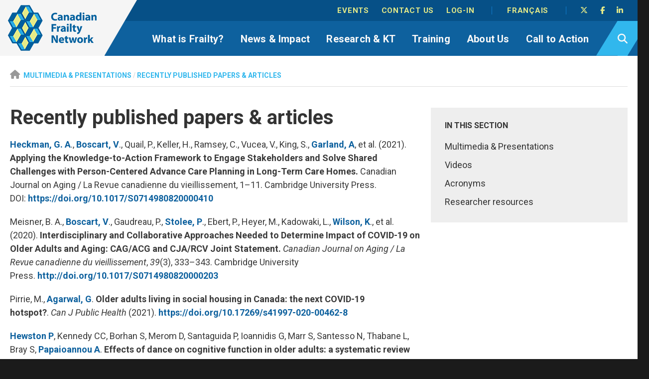

--- FILE ---
content_type: text/html; charset=UTF-8
request_url: https://www.cfn-nce.ca/learning-centre/recently-published-papers/
body_size: 38951
content:
<!doctype html>

<!--[if lt IE 7]><html lang="en-US" class="no-js lt-ie9 lt-ie8 lt-ie7"><![endif]-->
<!--[if (IE 7)&!(IEMobile)]><html lang="en-US" class="no-js lt-ie9 lt-ie8"><![endif]-->
<!--[if (IE 8)&!(IEMobile)]><html lang="en-US" class="no-js lt-ie9"><![endif]-->
<!--[if gt IE 8]><!--> <html lang="en-US" class="no-js"><!--<![endif]-->

<head>
	<meta charset="utf-8">

		<meta http-equiv="X-UA-Compatible" content="IE=edge">

	<title>Recently published papers &amp; articles - Canadian Frailty Network</title>

		<meta name="HandheldFriendly" content="True">
	<meta name="MobileOptimized" content="320">
	<meta name="viewport" content="width=device-width, initial-scale=1"/>
	
		<link rel="apple-touch-icon" href="https://www.cfn-nce.ca/wp-content/themes/cfn/library/images/apple-touch-icon.png">

	<meta name="msapplication-square70x70logo" content="https://www.cfn-nce.ca/wp-content/themes/cfn/library/images/tile-70x70.png" />
	<meta name="msapplication-square150x150logo" content="https://www.cfn-nce.ca/wp-content/themes/cfn/library/images/tile-150x150.png" />
	<meta name="msapplication-wide310x150logo" content="https://www.cfn-nce.ca/wp-content/themes/cfn/library/images/tile-310x150.png" />
	<meta name="msapplication-square310x310logo" content="https://www.cfn-nce.ca/wp-content/themes/cfn/library/images/tile-310x310.png" />

	<link rel="icon" href="https://www.cfn-nce.ca/wp-content/themes/cfn/favicon.png">
	<!--[if IE]>
		<link rel="shortcut icon" href="https://www.cfn-nce.ca/wp-content/themes/cfn/favicon.ico">
	<![endif]-->
		<meta name="msapplication-TileColor" content="#f01d4f">
	<meta name="msapplication-TileImage" content="https://www.cfn-nce.ca/wp-content/themes/cfn/library/images/win8-tile-icon.png">
        <meta name="theme-color" content="#121212">

	<link rel="pingback" href="https://www.cfn-nce.ca/xmlrpc.php">

	<meta name='robots' content='index, follow, max-image-preview:large, max-snippet:-1, max-video-preview:-1' />
<link rel="alternate" hreflang="en" href="https://www.cfn-nce.ca/learning-centre/recently-published-papers/" />
<link rel="alternate" hreflang="fr" href="https://www.cfn-nce.ca/fr/recently-published-papers/" />
<link rel="alternate" hreflang="x-default" href="https://www.cfn-nce.ca/learning-centre/recently-published-papers/" />

	<!-- This site is optimized with the Yoast SEO plugin v21.6 - https://yoast.com/wordpress/plugins/seo/ -->
	<link rel="canonical" href="https://www.cfn-nce.ca/learning-centre/recently-published-papers/" />
	<meta property="og:locale" content="en_US" />
	<meta property="og:type" content="article" />
	<meta property="og:title" content="Recently published papers &amp; articles - Canadian Frailty Network" />
	<meta property="og:url" content="https://www.cfn-nce.ca/learning-centre/recently-published-papers/" />
	<meta property="og:site_name" content="Canadian Frailty Network" />
	<meta property="article:modified_time" content="2021-02-17T16:17:00+00:00" />
	<meta name="twitter:card" content="summary_large_image" />
	<script type="application/ld+json" class="yoast-schema-graph">{"@context":"https://schema.org","@graph":[{"@type":"WebPage","@id":"https://www.cfn-nce.ca/learning-centre/recently-published-papers/","url":"https://www.cfn-nce.ca/learning-centre/recently-published-papers/","name":"Recently published papers & articles - Canadian Frailty Network","isPartOf":{"@id":"https://www.cfn-nce.ca/#website"},"datePublished":"2018-09-21T19:58:52+00:00","dateModified":"2021-02-17T16:17:00+00:00","breadcrumb":{"@id":"https://www.cfn-nce.ca/learning-centre/recently-published-papers/#breadcrumb"},"inLanguage":"en-US","potentialAction":[{"@type":"ReadAction","target":["https://www.cfn-nce.ca/learning-centre/recently-published-papers/"]}]},{"@type":"BreadcrumbList","@id":"https://www.cfn-nce.ca/learning-centre/recently-published-papers/#breadcrumb","itemListElement":[{"@type":"ListItem","position":1,"name":"Home","item":"https://www.cfn-nce.ca/"},{"@type":"ListItem","position":2,"name":"Multimedia &#038; Presentations","item":"https://www.cfn-nce.ca/learning-centre/"},{"@type":"ListItem","position":3,"name":"Recently published papers &#038; articles"}]},{"@type":"WebSite","@id":"https://www.cfn-nce.ca/#website","url":"https://www.cfn-nce.ca/","name":"Canadian Frailty Network","description":"","publisher":{"@id":"https://www.cfn-nce.ca/#organization"},"potentialAction":[{"@type":"SearchAction","target":{"@type":"EntryPoint","urlTemplate":"https://www.cfn-nce.ca/?s={search_term_string}"},"query-input":"required name=search_term_string"}],"inLanguage":"en-US"},{"@type":"Organization","@id":"https://www.cfn-nce.ca/#organization","name":"Canadian Frailty Network","url":"https://www.cfn-nce.ca/","logo":{"@type":"ImageObject","inLanguage":"en-US","@id":"https://www.cfn-nce.ca/#/schema/logo/image/","url":"https://www.cfn-nce.ca/wp-content/uploads/2018/07/logo.png","contentUrl":"https://www.cfn-nce.ca/wp-content/uploads/2018/07/logo.png","width":178,"height":92,"caption":"Canadian Frailty Network"},"image":{"@id":"https://www.cfn-nce.ca/#/schema/logo/image/"}}]}</script>
	<!-- / Yoast SEO plugin. -->


<link rel='dns-prefetch' href='//cdn.jsdelivr.net' />
<link rel='dns-prefetch' href='//use.fontawesome.com' />
<link rel='dns-prefetch' href='//fonts.googleapis.com' />
<link rel="alternate" type="application/rss+xml" title="Canadian Frailty Network &raquo; Feed" href="https://www.cfn-nce.ca/feed/" />
<link rel="alternate" type="application/rss+xml" title="Canadian Frailty Network &raquo; Comments Feed" href="https://www.cfn-nce.ca/comments/feed/" />
<link rel="alternate" type="application/rss+xml" title="Canadian Frailty Network &raquo; Recently published papers &#038; articles Comments Feed" href="https://www.cfn-nce.ca/learning-centre/recently-published-papers/feed/" />
<script type="text/javascript">
/* <![CDATA[ */
window._wpemojiSettings = {"baseUrl":"https:\/\/s.w.org\/images\/core\/emoji\/15.0.3\/72x72\/","ext":".png","svgUrl":"https:\/\/s.w.org\/images\/core\/emoji\/15.0.3\/svg\/","svgExt":".svg","source":{"concatemoji":"https:\/\/www.cfn-nce.ca\/wp-includes\/js\/wp-emoji-release.min.js?ver=6.5.7"}};
/*! This file is auto-generated */
!function(i,n){var o,s,e;function c(e){try{var t={supportTests:e,timestamp:(new Date).valueOf()};sessionStorage.setItem(o,JSON.stringify(t))}catch(e){}}function p(e,t,n){e.clearRect(0,0,e.canvas.width,e.canvas.height),e.fillText(t,0,0);var t=new Uint32Array(e.getImageData(0,0,e.canvas.width,e.canvas.height).data),r=(e.clearRect(0,0,e.canvas.width,e.canvas.height),e.fillText(n,0,0),new Uint32Array(e.getImageData(0,0,e.canvas.width,e.canvas.height).data));return t.every(function(e,t){return e===r[t]})}function u(e,t,n){switch(t){case"flag":return n(e,"\ud83c\udff3\ufe0f\u200d\u26a7\ufe0f","\ud83c\udff3\ufe0f\u200b\u26a7\ufe0f")?!1:!n(e,"\ud83c\uddfa\ud83c\uddf3","\ud83c\uddfa\u200b\ud83c\uddf3")&&!n(e,"\ud83c\udff4\udb40\udc67\udb40\udc62\udb40\udc65\udb40\udc6e\udb40\udc67\udb40\udc7f","\ud83c\udff4\u200b\udb40\udc67\u200b\udb40\udc62\u200b\udb40\udc65\u200b\udb40\udc6e\u200b\udb40\udc67\u200b\udb40\udc7f");case"emoji":return!n(e,"\ud83d\udc26\u200d\u2b1b","\ud83d\udc26\u200b\u2b1b")}return!1}function f(e,t,n){var r="undefined"!=typeof WorkerGlobalScope&&self instanceof WorkerGlobalScope?new OffscreenCanvas(300,150):i.createElement("canvas"),a=r.getContext("2d",{willReadFrequently:!0}),o=(a.textBaseline="top",a.font="600 32px Arial",{});return e.forEach(function(e){o[e]=t(a,e,n)}),o}function t(e){var t=i.createElement("script");t.src=e,t.defer=!0,i.head.appendChild(t)}"undefined"!=typeof Promise&&(o="wpEmojiSettingsSupports",s=["flag","emoji"],n.supports={everything:!0,everythingExceptFlag:!0},e=new Promise(function(e){i.addEventListener("DOMContentLoaded",e,{once:!0})}),new Promise(function(t){var n=function(){try{var e=JSON.parse(sessionStorage.getItem(o));if("object"==typeof e&&"number"==typeof e.timestamp&&(new Date).valueOf()<e.timestamp+604800&&"object"==typeof e.supportTests)return e.supportTests}catch(e){}return null}();if(!n){if("undefined"!=typeof Worker&&"undefined"!=typeof OffscreenCanvas&&"undefined"!=typeof URL&&URL.createObjectURL&&"undefined"!=typeof Blob)try{var e="postMessage("+f.toString()+"("+[JSON.stringify(s),u.toString(),p.toString()].join(",")+"));",r=new Blob([e],{type:"text/javascript"}),a=new Worker(URL.createObjectURL(r),{name:"wpTestEmojiSupports"});return void(a.onmessage=function(e){c(n=e.data),a.terminate(),t(n)})}catch(e){}c(n=f(s,u,p))}t(n)}).then(function(e){for(var t in e)n.supports[t]=e[t],n.supports.everything=n.supports.everything&&n.supports[t],"flag"!==t&&(n.supports.everythingExceptFlag=n.supports.everythingExceptFlag&&n.supports[t]);n.supports.everythingExceptFlag=n.supports.everythingExceptFlag&&!n.supports.flag,n.DOMReady=!1,n.readyCallback=function(){n.DOMReady=!0}}).then(function(){return e}).then(function(){var e;n.supports.everything||(n.readyCallback(),(e=n.source||{}).concatemoji?t(e.concatemoji):e.wpemoji&&e.twemoji&&(t(e.twemoji),t(e.wpemoji)))}))}((window,document),window._wpemojiSettings);
/* ]]> */
</script>
<style id='wp-emoji-styles-inline-css' type='text/css'>

	img.wp-smiley, img.emoji {
		display: inline !important;
		border: none !important;
		box-shadow: none !important;
		height: 1em !important;
		width: 1em !important;
		margin: 0 0.07em !important;
		vertical-align: -0.1em !important;
		background: none !important;
		padding: 0 !important;
	}
</style>
<link rel='stylesheet' id='wp-block-library-css' href='https://www.cfn-nce.ca/wp-includes/css/dist/block-library/style.min.css?ver=6.5.7' type='text/css' media='all' />
<style id='classic-theme-styles-inline-css' type='text/css'>
/*! This file is auto-generated */
.wp-block-button__link{color:#fff;background-color:#32373c;border-radius:9999px;box-shadow:none;text-decoration:none;padding:calc(.667em + 2px) calc(1.333em + 2px);font-size:1.125em}.wp-block-file__button{background:#32373c;color:#fff;text-decoration:none}
</style>
<style id='global-styles-inline-css' type='text/css'>
body{--wp--preset--color--black: #000000;--wp--preset--color--cyan-bluish-gray: #abb8c3;--wp--preset--color--white: #ffffff;--wp--preset--color--pale-pink: #f78da7;--wp--preset--color--vivid-red: #cf2e2e;--wp--preset--color--luminous-vivid-orange: #ff6900;--wp--preset--color--luminous-vivid-amber: #fcb900;--wp--preset--color--light-green-cyan: #7bdcb5;--wp--preset--color--vivid-green-cyan: #00d084;--wp--preset--color--pale-cyan-blue: #8ed1fc;--wp--preset--color--vivid-cyan-blue: #0693e3;--wp--preset--color--vivid-purple: #9b51e0;--wp--preset--gradient--vivid-cyan-blue-to-vivid-purple: linear-gradient(135deg,rgba(6,147,227,1) 0%,rgb(155,81,224) 100%);--wp--preset--gradient--light-green-cyan-to-vivid-green-cyan: linear-gradient(135deg,rgb(122,220,180) 0%,rgb(0,208,130) 100%);--wp--preset--gradient--luminous-vivid-amber-to-luminous-vivid-orange: linear-gradient(135deg,rgba(252,185,0,1) 0%,rgba(255,105,0,1) 100%);--wp--preset--gradient--luminous-vivid-orange-to-vivid-red: linear-gradient(135deg,rgba(255,105,0,1) 0%,rgb(207,46,46) 100%);--wp--preset--gradient--very-light-gray-to-cyan-bluish-gray: linear-gradient(135deg,rgb(238,238,238) 0%,rgb(169,184,195) 100%);--wp--preset--gradient--cool-to-warm-spectrum: linear-gradient(135deg,rgb(74,234,220) 0%,rgb(151,120,209) 20%,rgb(207,42,186) 40%,rgb(238,44,130) 60%,rgb(251,105,98) 80%,rgb(254,248,76) 100%);--wp--preset--gradient--blush-light-purple: linear-gradient(135deg,rgb(255,206,236) 0%,rgb(152,150,240) 100%);--wp--preset--gradient--blush-bordeaux: linear-gradient(135deg,rgb(254,205,165) 0%,rgb(254,45,45) 50%,rgb(107,0,62) 100%);--wp--preset--gradient--luminous-dusk: linear-gradient(135deg,rgb(255,203,112) 0%,rgb(199,81,192) 50%,rgb(65,88,208) 100%);--wp--preset--gradient--pale-ocean: linear-gradient(135deg,rgb(255,245,203) 0%,rgb(182,227,212) 50%,rgb(51,167,181) 100%);--wp--preset--gradient--electric-grass: linear-gradient(135deg,rgb(202,248,128) 0%,rgb(113,206,126) 100%);--wp--preset--gradient--midnight: linear-gradient(135deg,rgb(2,3,129) 0%,rgb(40,116,252) 100%);--wp--preset--font-size--small: 13px;--wp--preset--font-size--medium: 20px;--wp--preset--font-size--large: 36px;--wp--preset--font-size--x-large: 42px;--wp--preset--spacing--20: 0.44rem;--wp--preset--spacing--30: 0.67rem;--wp--preset--spacing--40: 1rem;--wp--preset--spacing--50: 1.5rem;--wp--preset--spacing--60: 2.25rem;--wp--preset--spacing--70: 3.38rem;--wp--preset--spacing--80: 5.06rem;--wp--preset--shadow--natural: 6px 6px 9px rgba(0, 0, 0, 0.2);--wp--preset--shadow--deep: 12px 12px 50px rgba(0, 0, 0, 0.4);--wp--preset--shadow--sharp: 6px 6px 0px rgba(0, 0, 0, 0.2);--wp--preset--shadow--outlined: 6px 6px 0px -3px rgba(255, 255, 255, 1), 6px 6px rgba(0, 0, 0, 1);--wp--preset--shadow--crisp: 6px 6px 0px rgba(0, 0, 0, 1);}:where(.is-layout-flex){gap: 0.5em;}:where(.is-layout-grid){gap: 0.5em;}body .is-layout-flex{display: flex;}body .is-layout-flex{flex-wrap: wrap;align-items: center;}body .is-layout-flex > *{margin: 0;}body .is-layout-grid{display: grid;}body .is-layout-grid > *{margin: 0;}:where(.wp-block-columns.is-layout-flex){gap: 2em;}:where(.wp-block-columns.is-layout-grid){gap: 2em;}:where(.wp-block-post-template.is-layout-flex){gap: 1.25em;}:where(.wp-block-post-template.is-layout-grid){gap: 1.25em;}.has-black-color{color: var(--wp--preset--color--black) !important;}.has-cyan-bluish-gray-color{color: var(--wp--preset--color--cyan-bluish-gray) !important;}.has-white-color{color: var(--wp--preset--color--white) !important;}.has-pale-pink-color{color: var(--wp--preset--color--pale-pink) !important;}.has-vivid-red-color{color: var(--wp--preset--color--vivid-red) !important;}.has-luminous-vivid-orange-color{color: var(--wp--preset--color--luminous-vivid-orange) !important;}.has-luminous-vivid-amber-color{color: var(--wp--preset--color--luminous-vivid-amber) !important;}.has-light-green-cyan-color{color: var(--wp--preset--color--light-green-cyan) !important;}.has-vivid-green-cyan-color{color: var(--wp--preset--color--vivid-green-cyan) !important;}.has-pale-cyan-blue-color{color: var(--wp--preset--color--pale-cyan-blue) !important;}.has-vivid-cyan-blue-color{color: var(--wp--preset--color--vivid-cyan-blue) !important;}.has-vivid-purple-color{color: var(--wp--preset--color--vivid-purple) !important;}.has-black-background-color{background-color: var(--wp--preset--color--black) !important;}.has-cyan-bluish-gray-background-color{background-color: var(--wp--preset--color--cyan-bluish-gray) !important;}.has-white-background-color{background-color: var(--wp--preset--color--white) !important;}.has-pale-pink-background-color{background-color: var(--wp--preset--color--pale-pink) !important;}.has-vivid-red-background-color{background-color: var(--wp--preset--color--vivid-red) !important;}.has-luminous-vivid-orange-background-color{background-color: var(--wp--preset--color--luminous-vivid-orange) !important;}.has-luminous-vivid-amber-background-color{background-color: var(--wp--preset--color--luminous-vivid-amber) !important;}.has-light-green-cyan-background-color{background-color: var(--wp--preset--color--light-green-cyan) !important;}.has-vivid-green-cyan-background-color{background-color: var(--wp--preset--color--vivid-green-cyan) !important;}.has-pale-cyan-blue-background-color{background-color: var(--wp--preset--color--pale-cyan-blue) !important;}.has-vivid-cyan-blue-background-color{background-color: var(--wp--preset--color--vivid-cyan-blue) !important;}.has-vivid-purple-background-color{background-color: var(--wp--preset--color--vivid-purple) !important;}.has-black-border-color{border-color: var(--wp--preset--color--black) !important;}.has-cyan-bluish-gray-border-color{border-color: var(--wp--preset--color--cyan-bluish-gray) !important;}.has-white-border-color{border-color: var(--wp--preset--color--white) !important;}.has-pale-pink-border-color{border-color: var(--wp--preset--color--pale-pink) !important;}.has-vivid-red-border-color{border-color: var(--wp--preset--color--vivid-red) !important;}.has-luminous-vivid-orange-border-color{border-color: var(--wp--preset--color--luminous-vivid-orange) !important;}.has-luminous-vivid-amber-border-color{border-color: var(--wp--preset--color--luminous-vivid-amber) !important;}.has-light-green-cyan-border-color{border-color: var(--wp--preset--color--light-green-cyan) !important;}.has-vivid-green-cyan-border-color{border-color: var(--wp--preset--color--vivid-green-cyan) !important;}.has-pale-cyan-blue-border-color{border-color: var(--wp--preset--color--pale-cyan-blue) !important;}.has-vivid-cyan-blue-border-color{border-color: var(--wp--preset--color--vivid-cyan-blue) !important;}.has-vivid-purple-border-color{border-color: var(--wp--preset--color--vivid-purple) !important;}.has-vivid-cyan-blue-to-vivid-purple-gradient-background{background: var(--wp--preset--gradient--vivid-cyan-blue-to-vivid-purple) !important;}.has-light-green-cyan-to-vivid-green-cyan-gradient-background{background: var(--wp--preset--gradient--light-green-cyan-to-vivid-green-cyan) !important;}.has-luminous-vivid-amber-to-luminous-vivid-orange-gradient-background{background: var(--wp--preset--gradient--luminous-vivid-amber-to-luminous-vivid-orange) !important;}.has-luminous-vivid-orange-to-vivid-red-gradient-background{background: var(--wp--preset--gradient--luminous-vivid-orange-to-vivid-red) !important;}.has-very-light-gray-to-cyan-bluish-gray-gradient-background{background: var(--wp--preset--gradient--very-light-gray-to-cyan-bluish-gray) !important;}.has-cool-to-warm-spectrum-gradient-background{background: var(--wp--preset--gradient--cool-to-warm-spectrum) !important;}.has-blush-light-purple-gradient-background{background: var(--wp--preset--gradient--blush-light-purple) !important;}.has-blush-bordeaux-gradient-background{background: var(--wp--preset--gradient--blush-bordeaux) !important;}.has-luminous-dusk-gradient-background{background: var(--wp--preset--gradient--luminous-dusk) !important;}.has-pale-ocean-gradient-background{background: var(--wp--preset--gradient--pale-ocean) !important;}.has-electric-grass-gradient-background{background: var(--wp--preset--gradient--electric-grass) !important;}.has-midnight-gradient-background{background: var(--wp--preset--gradient--midnight) !important;}.has-small-font-size{font-size: var(--wp--preset--font-size--small) !important;}.has-medium-font-size{font-size: var(--wp--preset--font-size--medium) !important;}.has-large-font-size{font-size: var(--wp--preset--font-size--large) !important;}.has-x-large-font-size{font-size: var(--wp--preset--font-size--x-large) !important;}
.wp-block-navigation a:where(:not(.wp-element-button)){color: inherit;}
:where(.wp-block-post-template.is-layout-flex){gap: 1.25em;}:where(.wp-block-post-template.is-layout-grid){gap: 1.25em;}
:where(.wp-block-columns.is-layout-flex){gap: 2em;}:where(.wp-block-columns.is-layout-grid){gap: 2em;}
.wp-block-pullquote{font-size: 1.5em;line-height: 1.6;}
</style>
<link rel='stylesheet' id='wpml-menu-item-0-css' href='https://www.cfn-nce.ca/wp-content/plugins/sitepress-multilingual-cms/templates/language-switchers/menu-item/style.min.css?ver=1' type='text/css' media='all' />
<link rel='stylesheet' id='cms-navigation-style-base-css' href='https://www.cfn-nce.ca/wp-content/plugins/wpml-cms-nav/res/css/cms-navigation-base.css?ver=1.5.5' type='text/css' media='screen' />
<link rel='stylesheet' id='cms-navigation-style-css' href='https://www.cfn-nce.ca/wp-content/plugins/wpml-cms-nav/res/css/cms-navigation.css?ver=1.5.5' type='text/css' media='screen' />
<link rel='stylesheet' id='fontaweome-css' href='//use.fontawesome.com/releases/v6.5.1/css/all.css?ver=6.5.7' type='text/css' media='all' />
<link rel='stylesheet' id='roboto-css' href='//fonts.googleapis.com/css?family=Roboto%3A400%2C400i%2C500%2C500i%2C700%2C700i&#038;ver=6.5.7' type='text/css' media='all' />
<link rel='stylesheet' id='login-with-ajax-css' href='https://www.cfn-nce.ca/wp-content/plugins/login-with-ajax/templates/widget.css?ver=4.3' type='text/css' media='all' />
<link rel='stylesheet' id='js_composer_front-css' href='https://www.cfn-nce.ca/wp-content/plugins/js_composer/assets/css/js_composer.min.css?ver=8.5' type='text/css' media='all' />
<link rel='stylesheet' id='bx-css-css' href='//cdn.jsdelivr.net/bxslider/4.2.12/jquery.bxslider.css?ver=6.5.7' type='text/css' media='all' />
<link rel='stylesheet' id='envision-stylesheet-css' href='https://www.cfn-nce.ca/wp-content/themes/cfn/library/css/style.css?ver=6.5.7' type='text/css' media='all' />
<!--[if lt IE 9]>
<link rel='stylesheet' id='envision-ie-only-css' href='https://www.cfn-nce.ca/wp-content/themes/cfn/library/css/ie.css?ver=6.5.7' type='text/css' media='all' />
<![endif]-->
<script type="text/javascript" src="https://www.cfn-nce.ca/wp-includes/js/jquery/jquery.min.js?ver=3.7.1" id="jquery-core-js"></script>
<script type="text/javascript" src="https://www.cfn-nce.ca/wp-includes/js/jquery/jquery-migrate.min.js?ver=3.4.1" id="jquery-migrate-js"></script>
<script type="text/javascript" id="login-with-ajax-js-extra">
/* <![CDATA[ */
var LWA = {"ajaxurl":"https:\/\/www.cfn-nce.ca\/wp-admin\/admin-ajax.php","off":""};
/* ]]> */
</script>
<script type="text/javascript" src="https://www.cfn-nce.ca/wp-content/plugins/login-with-ajax/templates/login-with-ajax.legacy.min.js?ver=4.3" id="login-with-ajax-js"></script>
<script type="text/javascript" src="https://www.cfn-nce.ca/wp-content/plugins/login-with-ajax/ajaxify/ajaxify.min.js?ver=4.3" id="login-with-ajax-ajaxify-js"></script>
<script type="text/javascript" src="https://www.cfn-nce.ca/wp-content/themes/cfn/library/js/libs/modernizr.custom.min.js?ver=2.5.3" id="envision-modernizr-js"></script>
<script type="text/javascript" src="https://www.cfn-nce.ca/wp-content/themes/cfn/library/js/libs/jquery.cookie.js?ver=1.4.1" id="jq-cookie-js"></script>
<script type="text/javascript" src="//cdn.jsdelivr.net/bxslider/4.2.12/jquery.bxslider.min.js?ver=4.2.12" id="bx-js-js"></script>
<script></script><link rel="https://api.w.org/" href="https://www.cfn-nce.ca/wp-json/" /><link rel="alternate" type="application/json" href="https://www.cfn-nce.ca/wp-json/wp/v2/pages/1136" /><link rel='shortlink' href='https://www.cfn-nce.ca/?p=1136' />
<link rel="alternate" type="application/json+oembed" href="https://www.cfn-nce.ca/wp-json/oembed/1.0/embed?url=https%3A%2F%2Fwww.cfn-nce.ca%2Flearning-centre%2Frecently-published-papers%2F" />
<link rel="alternate" type="text/xml+oembed" href="https://www.cfn-nce.ca/wp-json/oembed/1.0/embed?url=https%3A%2F%2Fwww.cfn-nce.ca%2Flearning-centre%2Frecently-published-papers%2F&#038;format=xml" />
<meta name="generator" content="WPML ver:4.7.4 stt:1,4;" />
<!-- Google Tag Manager -->
<noscript><iframe src="//www.googletagmanager.com/ns.html?id=GTM-M4DCXP"
height="0" width="0" style="display:none;visibility:hidden"></iframe></noscript>
<script>(function (w, d, s, l, i) {
w[l] = w[l] || []; w[l].push({
'gtm.start':
new Date().getTime(), event: 'gtm.js'
}); var f = d.getElementsByTagName(s)[0],
j = d.createElement(s), dl = l != 'dataLayer' ? '&l=' + l : ''; j.async = true; j.src =
'//www.googletagmanager.com/gtm.js?id=' + i + dl; f.parentNode.insertBefore(j, f);
})(window, document, 'script', 'dataLayer', 'GTM-M4DCXP');</script>
<!-- End Google Tag Manager -->

<!-- Global site tag (gtag.js) - Google Analytics -->
<script async src="https://www.googletagmanager.com/gtag/js?id=G-N9FRG280VV"></script>
<script>
  window.dataLayer = window.dataLayer || [];
  function gtag(){dataLayer.push(arguments);}
  gtag('js', new Date());

  gtag('config', 'G-N9FRG280VV');
</script>

		<!--[if lt IE 7]>
<p class="chromeframe">You are using an <strong>outdated</strong> browser. Please <a href="http://browsehappy.com/">upgrade your browser</a> or <a href="http://www.google.com/chromeframe/?redirect=true">activate Google Chrome Frame</a> to improve your experience.</p>
<![endif]--><meta name="generator" content="Powered by WPBakery Page Builder - drag and drop page builder for WordPress."/>
		<style type="text/css" id="wp-custom-css">
			.bx-wrapper .slider .contentblock {
	background-position: 50% 0;
}

.entry-content a {
    font-weight: bold;
}

.section-links ul ul li a:hover, .section-links ul ul li a:focus, .section-links ul ul li a:active  {
	color: #065086 !important;
}

.quicklinks > a > span {
    width: 2.5rem;
    height: 2.5rem;
    text-align: center;
    line-height: 2.5rem;
    background: #0e619e;
    color: #e5ea88;
    border-radius: 100%;
    margin-right: 0.75rem;
}

.quicklinks {
	text-align: center;
}
.quicklinks > a {
    display: inline-block;
    background: #e5ea88;
    padding: 5px 30px 5px 15px;
    font-weight: bold;
    color: #000;
    margin-top: 20px;
}

body.page-template-template-home-new h1 {
	text-align: center;
}
body.page-template-template-home-new .home-wrap .left-col {
	margin-left: 0;
}
#slider-wrap.new {
    padding: 0;
    border-top: 10px solid #31b7ed;
    border-bottom: 10px solid #31b7ed;
    text-align: center;
}

#slider-wrap.new .wrap {
    height: 100%;
    display: -webkit-box;
    display: -ms-flexbox;
    display: flex;
    -webkit-box-orient: vertical;
    -webkit-box-direction: normal;
        -ms-flex-direction: column;
            flex-direction: column;
    -webkit-box-pack: center;
        -ms-flex-pack: center;
            justify-content: center;
        -webkit-box-align: center;
            -ms-flex-align: center;
                    -ms-grid-row-align: center;
                align-items: center;
}

#slider-wrap.new .wrap p {
    font-size: 32px;
    margin: 0 0 30px;
    color: #FFF;
    line-height: 30px;
    font-weight: bold;
	text-shadow: 0 0 5px rgba(0,0,0,0.3);
}

#slider-wrap.new .wrap h2 {
    color: #FFF;
    font-size: 52px;
	text-shadow: 0 0 5px rgba(0,0,0,0.3);
}

#slider-wrap .btn-success {
	background: #4fafe6;
	border-color: #4fafe6;
}

#slider-wrap .btn-success:hover {
	background: #348ec1;
	border-color: #348ec1;
}

#wpcomm .wc-comment .wc-comment-left {
    display: none !important;
}

#wpcomm .wc-comment .wc-comment-right {
    margin-left: 0;
}

.wrapper > *,
.widecolumn > * {
    width: 100%;
    padding: 0 1.25rem;
}

#content.wrapper,
#content.widecolumn {
    padding-top: 2.625rem;
    padding-bottom: 3.25rem;
}

@media (min-width: 1100px) {
    .wrapper > *,
	  .widecolumn > * {
        max-width: 1420px;
        margin: 0 auto;
    }
	.sub-menu>li:hover {
		background-color:#ccc;
	}
	.sub-menu>li:hover > ul {
background-color:#ccc;
padding-left:0;
		left: 100%;
top: 0;
		width:100%;
	}
	.fly-left .sub-menu>li:hover > ul {
		right: 100%;
		left: initial;
	}
}
#menu-main-menu .menu-item-has-children {
	position:relative;
}

#menu-main-menu .sub-menu .menu-item-has-children::before {
	content:'';
	width:10px;
	height:10px;
	border-left:6px solid #666;
	border-top:6px solid transparent;
	border-bottom:6px solid transparent;
	position:absolute;
	top:10px;
	right:10px
}
#menu-main-menu .fly-left .sub-menu .menu-item-has-children::before {
	border-right:6px solid #666;
	border-left:none;
	top:12px;
	left:10px
}

#menu-main-menu .sub-menu .menu-item-has-children > a {
	padding-right:2rem;
}

#menu-main-menu .fly-left .sub-menu .menu-item-has-children > a {
	padding-left:2rem;
	padding-right:1rem;
}

		</style>
		<noscript><style> .wpb_animate_when_almost_visible { opacity: 1; }</style></noscript></head>

<body class="page-template-default page page-id-1136 page-child parent-pageid-1418 wpb-js-composer js-comp-ver-8.5 vc_responsive">

	<div id="container">

		<header id="header" class="header">

			<div class="logo-wrap wrap cf">
				<div class="logo">
					<a href="https://www.cfn-nce.ca" rel="nofollow">
													<img src="https://www.cfn-nce.ca/wp-content/themes/cfn/library/images/logo.png" alt="Canadian Frailty Network">
											</a>
				</div>
			</div>

			<div id="mobileMenu" class="d-hide">
				<span class="fa fa-bars" aria-hidden="true"></span><span class="string"> Menu</span>			</div>
			<div id="navigation">
				<div class="header-links cf">
					<div class="wrap cf">
						<div class="logo-buffer">
							<nav role="navigation">
								<ul id="menu-top-navigation" class="nav header-nav cf"><li id="menu-item-9849" class="menu-item menu-item-type-custom menu-item-object-custom menu-item-9849"><a href="https://www.cfn-nce.ca/news-and-events/events/">Events</a></li>
<li id="menu-item-1434" class="menu-item menu-item-type-post_type menu-item-object-page menu-item-1434"><a href="https://www.cfn-nce.ca/contact-us/">Contact Us</a></li>
<li id="menu-item-17" class="menu-item menu-item-type-custom menu-item-object-custom menu-item-17"><a href="https://www.cfn-nce.ca/log-in/">Log-in</a></li>
</ul>							</nav>

							<nav role="navigation">
								<ul id="menu-language-toggle" class="nav header-nav cf"><li id="menu-item-wpml-ls-4-fr" class="menu-item wpml-ls-slot-4 wpml-ls-item wpml-ls-item-fr wpml-ls-menu-item wpml-ls-first-item wpml-ls-last-item menu-item-type-wpml_ls_menu_item menu-item-object-wpml_ls_menu_item menu-item-wpml-ls-4-fr"><a title="Switch to Français" href="https://www.cfn-nce.ca/fr/recently-published-papers/"><span class="wpml-ls-native" lang="fr">Français</span></a></li>
</ul>							</nav>
								<nav role="socialmedia">
								<a class="socialicon" href="https://twitter.com/cfn_nce" style="background: #00aeef;"><span class="fab fa-x-twitter"></span></a><a class="socialicon" href="https://www.facebook.com/canadianfrailtynetwork/" style="background: #005f9d;"><span class="fab fa-facebook-f"></span></a><a class="socialicon" href="https://ca.linkedin.com/company/tvn-technology-evaluation-in-the-elderly-network-" style="background: #3bb095;"><span class="fab fa-linkedin-in"></span></a>							</nav>
						</div>
					</div>
				</div>
				<div class="section-links cf">
					<div class="wrap cf">
						<div class="logo-buffer">
							<nav role="navigation">
								<ul id="menu-main-menu" class="nav section-nav cf"><li id="menu-item-10542" class="menu-item menu-item-type-custom menu-item-object-custom menu-item-has-children menu-item-10542"><a href="https://www.cfn-nce.ca/frailty-matters/what-is-frailty/%20">What is Frailty?</a>
<ul class="sub-menu">
	<li id="menu-item-12198" class="menu-item menu-item-type-custom menu-item-object-custom menu-item-12198"><a href="https://www.cfn-nce.ca/frailty-matters/additional-resources-covid-19/">COVID-19 Resources</a></li>
	<li id="menu-item-12907" class="menu-item menu-item-type-post_type menu-item-object-page menu-item-12907"><a href="https://www.cfn-nce.ca/frailty-matters/indigenous-health/">Indigenous Resources</a></li>
	<li id="menu-item-10535" class="menu-item menu-item-type-post_type menu-item-object-page menu-item-10535"><a href="https://www.cfn-nce.ca/frailty-matters/avoid-frailty/">AVOID frailty</a></li>
	<li id="menu-item-10536" class="menu-item menu-item-type-custom menu-item-object-custom menu-item-10536"><a href="https://www.cfn-nce.ca/frailty-matters/">Frailty matters</a></li>
	<li id="menu-item-1362" class="menu-item menu-item-type-post_type menu-item-object-page menu-item-1362"><a href="https://www.cfn-nce.ca/frailty-matters/how-screening-for-frailty-helps/">Assessing frailty</a></li>
	<li id="menu-item-1364" class="menu-item menu-item-type-post_type menu-item-object-page menu-item-1364"><a href="https://www.cfn-nce.ca/frailty-matters/a-time-for-action/">How CFN is addressing frailty</a></li>
</ul>
</li>
<li id="menu-item-9851" class="menu-item menu-item-type-custom menu-item-object-custom current-menu-ancestor current-menu-parent menu-item-has-children menu-item-9851"><a href="https://www.cfn-nce.ca/news-and-events/">News &#038; Impact</a>
<ul class="sub-menu">
	<li id="menu-item-10596" class="menu-item menu-item-type-custom menu-item-object-custom menu-item-has-children menu-item-10596"><a href="https://www.cfn-nce.ca/news-and-impact/news-list/">Our latest news</a>
	<ul class="sub-menu">
		<li id="menu-item-13250" class="menu-item menu-item-type-custom menu-item-object-custom menu-item-13250"><a href="https://www.cfn-nce.ca/news-and-impact/newsletter/">Newsletter</a></li>
	</ul>
</li>
	<li id="menu-item-10598" class="menu-item menu-item-type-custom menu-item-object-custom menu-item-10598"><a href="https://www.cfn-nce.ca/impact/">Impact stories &#038; initiatives</a></li>
	<li id="menu-item-10599" class="menu-item menu-item-type-custom menu-item-object-custom menu-item-10599"><a href="https://www.cfn-nce.ca/webinars/">Webinars</a></li>
	<li id="menu-item-10600" class="menu-item menu-item-type-custom menu-item-object-custom menu-item-10600"><a href="https://www.cfn-nce.ca/learning-centre/">Multimedia &#038; presentations</a></li>
	<li id="menu-item-10601" class="menu-item menu-item-type-custom menu-item-object-custom current-menu-item menu-item-10601"><a href="https://www.cfn-nce.ca/learning-centre/recently-published-papers/" aria-current="page">Journal articles</a></li>
	<li id="menu-item-10602" class="menu-item menu-item-type-custom menu-item-object-custom menu-item-10602"><a href="https://www.cfn-nce.ca/news-and-impact/publications/">Position papers, briefs &#038; proceedings</a></li>
</ul>
</li>
<li id="menu-item-1379" class="menu-item menu-item-type-post_type menu-item-object-page menu-item-has-children menu-item-1379"><a href="https://www.cfn-nce.ca/research/">Research &#038; KT</a>
<ul class="sub-menu">
	<li id="menu-item-16075" class="menu-item menu-item-type-post_type menu-item-object-page menu-item-16075"><a href="https://www.cfn-nce.ca/research/healthy-aging-canada/">Healthy Aging Canada</a></li>
	<li id="menu-item-1380" class="menu-item menu-item-type-post_type menu-item-object-page menu-item-1380"><a href="https://www.cfn-nce.ca/research/our-research/">Our research &#038; knowledge translation</a></li>
	<li id="menu-item-1381" class="menu-item menu-item-type-post_type menu-item-object-page menu-item-1381"><a href="https://www.cfn-nce.ca/research/our-researchers-and-trainee-supervisors/">Our researchers</a></li>
	<li id="menu-item-7356" class="menu-item menu-item-type-custom menu-item-object-custom menu-item-7356"><a href="https://www.cfn-nce.ca/research/cfn-research-kt-and-training-funding-opportunities/">Funding &#038; other opportunities</a></li>
	<li id="menu-item-10594" class="menu-item menu-item-type-custom menu-item-object-custom menu-item-10594"><a href="https://www.cfn-nce.ca/learning-centre/researcher-resources/">Researcher resources</a></li>
</ul>
</li>
<li id="menu-item-1391" class="fly-left menu-item menu-item-type-post_type menu-item-object-page menu-item-has-children menu-item-1391"><a href="https://www.cfn-nce.ca/training/">Training</a>
<ul class="sub-menu">
	<li id="menu-item-14263" class="menu-item menu-item-type-custom menu-item-object-custom menu-item-14263"><a href="https://www.cfn-nce.ca/training/frailty-module/">Frailty Education Module</a></li>
	<li id="menu-item-1392" class="menu-item menu-item-type-post_type menu-item-object-page menu-item-1392"><a href="https://www.cfn-nce.ca/training/undergraduate-summer-student-awards-program/">Summer Student Awards</a></li>
	<li id="menu-item-1393" class="menu-item menu-item-type-post_type menu-item-object-page menu-item-1393"><a href="https://www.cfn-nce.ca/training/interdisciplinary-fellowship-program/">Interdisciplinary Fellowship Program</a></li>
	<li id="menu-item-7357" class="menu-item menu-item-type-custom menu-item-object-custom menu-item-7357"><a href="https://www.cfn-nce.ca/training/cfn-training-opportunities/">Funding &#038; other opportunities</a></li>
	<li id="menu-item-8300" class="menu-item menu-item-type-custom menu-item-object-custom menu-item-8300"><a href="http://www.cfn-nce.ca/training/our-training-impact/">Our training impact</a></li>
</ul>
</li>
<li id="menu-item-111" class="fly-left menu-item menu-item-type-post_type menu-item-object-page menu-item-has-children menu-item-111"><a href="https://www.cfn-nce.ca/about-us/">About Us</a>
<ul class="sub-menu">
	<li id="menu-item-7358" class="menu-item menu-item-type-custom menu-item-object-custom menu-item-7358"><a href="https://www.cfn-nce.ca/about-us/our-team/">Our team</a></li>
	<li id="menu-item-1402" class="menu-item menu-item-type-post_type menu-item-object-page menu-item-has-children menu-item-1402"><a href="https://www.cfn-nce.ca/about-us/board-and-committees/">Our Board &#038; Committees</a>
	<ul class="sub-menu">
		<li id="menu-item-11176" class="menu-item menu-item-type-post_type menu-item-object-page menu-item-11176"><a href="https://www.cfn-nce.ca/about-us/board-and-committees/network-advisory-committees/">Research Management Committee</a></li>
		<li id="menu-item-11177" class="menu-item menu-item-type-custom menu-item-object-custom menu-item-11177"><a href="https://www.cfn-nce.ca/about-us/board-and-committees/board-of-directors/">Board of Directors</a></li>
	</ul>
</li>
	<li id="menu-item-114" class="menu-item menu-item-type-post_type menu-item-object-page menu-item-114"><a href="https://www.cfn-nce.ca/about-us/our-network-community/">Our network community</a></li>
	<li id="menu-item-1404" class="menu-item menu-item-type-post_type menu-item-object-page menu-item-1404"><a href="https://www.cfn-nce.ca/about-us/engaging-canadians/">Our commitment to citizen involvement</a></li>
</ul>
</li>
<li id="menu-item-105" class="fly-left menu-item menu-item-type-post_type menu-item-object-page menu-item-has-children menu-item-105"><a href="https://www.cfn-nce.ca/get-involved/">Call to Action</a>
<ul class="sub-menu">
	<li id="menu-item-12741" class="menu-item menu-item-type-custom menu-item-object-custom menu-item-12741"><a href="https://www.cfn-nce.ca/advocacy/">Advocacy</a></li>
	<li id="menu-item-8029" class="menu-item menu-item-type-post_type menu-item-object-page menu-item-8029"><a href="https://www.cfn-nce.ca/get-involved/tell-us-your-story/">Tell us your story</a></li>
	<li id="menu-item-7359" class="menu-item menu-item-type-custom menu-item-object-custom menu-item-7359"><a href="https://www.cfn-nce.ca/get-involved/volunteer-for-our-advisory-committees/">Join our Board/Advisory Committee</a></li>
	<li id="menu-item-1427" class="menu-item menu-item-type-post_type menu-item-object-page menu-item-1427"><a href="https://www.cfn-nce.ca/get-involved/our-partners/">Partner with us</a></li>
	<li id="menu-item-1415" class="menu-item menu-item-type-post_type menu-item-object-page menu-item-1415"><a href="https://www.cfn-nce.ca/get-involved/cfn-funding-and-other-opportunities/">Funding &#038; other opportunities</a></li>
</ul>
</li>
</ul>							</nav>

							<div id="search">
								<span class="fa fa-search" aria-hidden="true"></span><span class="string d-hide"> Search</span>							</div>
						</div>
					</div>
				</div>			</div>
		<div id="search-overlay" class="overlay">
    <div class="search-wrap cf">
        <span class="fa fa-times" aria-hidden="true"></span>        <form role="search" method="get" id="searchform" class="searchform" action="https://www.cfn-nce.ca/">
            <div>
                <label for="s" class="screen-reader-text">Search</label>
                <input type="search" id="s" name="s" value="" />

                <button type="submit" id="searchsubmit" >Search</button>
            </div>
        </form>
    </div>
</div>		</header>

<div id="content">

	<div class="wrap cf">
    <div class="breadcrumbs">
        <a href="https://www.cfn-nce.ca" class="home"><span class="fa fa-home" aria-hidden="true"></span></a>
        <!-- Breadcrumb NavXT 7.2.0 -->
<span property="itemListElement" typeof="ListItem"><a property="item" typeof="WebPage" title="Go to Multimedia &#038; Presentations." href="https://www.cfn-nce.ca/learning-centre/" class="post post-page"><span property="name">Multimedia &#038; Presentations</span></a><meta property="position" content="1"></span> / <span property="itemListElement" typeof="ListItem"><a property="item" typeof="WebPage" title="Go to Recently published papers &#038; articles." href="https://www.cfn-nce.ca/learning-centre/recently-published-papers/" class="post post-page current-item"><span property="name">Recently published papers &#038; articles</span></a><meta property="position" content="2"></span>

    </div>
</div>
	<div id="inner-content" class="wrap section cf">

        <div class="row cf">

			<main id="main" class="left-col footer-spacing cf ">

				
				<article id="post-1136" class="cf post-1136 page type-page status-publish hentry">

					<section class="entry-content cf" itemprop="articleBody">
						<h1 class="entry-title">Recently published papers &#038; articles </h1>
						<div class="wpb-content-wrapper"><div class="vc_row wpb_row vc_row-fluid"><div class="wpb_column vc_column_container vc_col-sm-12"><div class="vc_column-inner"><div class="wpb_wrapper">
	<div class="wpb_text_column wpb_content_element" >
		<div class="wpb_wrapper">
			<p><a href="https://www.cfn-nce.ca/bio/heckman-george/">Heckman, G. A</a>., <a href="https://www.cfn-nce.ca/bio/boscart-veronique/">Boscart, V</a>., Quail, P., Keller, H., Ramsey, C., Vucea, V., King, S., <a href="https://www.cfn-nce.ca/bio/garland-allan/">Garland, A</a>, et al. (2021). <strong>Applying the Knowledge-to-Action Framework to Engage Stakeholders and Solve Shared Challenges with Person-Centered Advance Care Planning in Long-Term Care Homes.</strong> Canadian Journal on Aging / La Revue canadienne du vieillissement, 1–11. Cambridge University Press. DOI: <a class="app-link app-link__text app-link--accent" href="https://doi.org/10.1017/S0714980820000410" target="_blank" rel="noopener" data-v-7a9bf6eb="" data-v-63e3f907=""><span class="text" data-v-7a9bf6eb="">https://doi.org/10.1017/S0714980820000410</span></a></p>
<p>Meisner, B. A., <a href="https://www.cfn-nce.ca/bio/boscart-veronique/">Boscart, V</a>., Gaudreau, P., <a href="https://www.cfn-nce.ca/bio/stolee-paul/">Stolee, P</a>., Ebert, P., Heyer, M., Kadowaki, L., <a href="https://www.cfn-nce.ca/bio/wilson-kimberley/">Wilson, K</a>., et al. (2020). <strong>Interdisciplinary and Collaborative Approaches Needed to Determine Impact of COVID-19 on Older Adults and Aging: CAG/ACG and CJA/RCV Joint Statement.</strong> <i>Canadian Journal on Aging / La Revue canadienne du vieillissement</i>, <i>39</i>(3), 333–343. Cambridge University Press. <a href="http://doi.org/10.1017/S0714980820000203">http://doi.org/10.1017/S0714980820000203</a></p>
<p>Pirrie, M., <a href="https://www.cfn-nce.ca/bio/gina-agarwal/">Agarwal, G</a>. <strong>Older adults living in social housing in Canada: the next COVID-19 hotspot?</strong>. <i>Can J Public Health</i> (2021). <a href="https://doi.org/10.17269/s41997-020-00462-8">https://doi.org/10.17269/s41997-020-00462-8</a></p>
<p><a href="https://www.cfn-nce.ca/bio/hewston-patricia/">Hewston P</a>, Kennedy CC, Borhan S, Merom D, Santaguida P, Ioannidis G, Marr S, Santesso N, Thabane L, Bray S, <a href="https://www.cfn-nce.ca/bio/papaioannou-alexandra/">Papaioannou A</a>. <strong>Effects of dance on cognitive function in older adults: a systematic review and meta-analysis.</strong> Age Ageing. 2020 Dec 19:afaa270. <a href="https://pubmed.ncbi.nlm.nih.gov/33338209/">doi: 10.1093/ageing/afaa270</a>. Epub ahead of print. PMID: 33338209.</p>
<p><a href="https://www.cfn-nce.ca/bio/andrew-melissa/">Andrew, M.K</a>., MacDonald, S., Godin, J., McElhaney, J.E., LeBlanc, J., Hatchette, T.F., Bowie, W., Katz, K., McGeer, A., Semret, M. and McNeil, S.A. (2021), <strong>Persistent Functional Decline Following Hospitalization with Influenza or Acute Respiratory Illness</strong>. J Am Geriatr Soc. <a href="https://doi.org/10.1111/jgs.16950">https://doi.org/10.1111/jgs.16950</a></p>
<p><a href="https://www.cfn-nce.ca/bio/mcnally-mary/">McNally, M</a>., Reid L., and Lahey, W. (2020). <strong>Frailty screening: Doing good and avoiding harm.</strong> <i>Research OUTREACH</i>. Available at: <a href="https://researchoutreach.org/articles/frailty-screening-doing-good-avoiding-harm/" target="_blank" rel="noopener">https://researchoutreach.org/articles/frailty-screening-doing-good-avoiding-harm/</a> (Accessed 2020/12/15)</p>
<p><a href="https://www.cfn-nce.ca/bio/mcisaac-daniel/">McIsaac, Daniel I.</a> MD, MPH, FRCPC; Aucoin, Sylvie D. MD, MSc, FRCPC; van Walraven, Carl MD, MSc, FRCPC <strong>A Bayesian Comparison of Frailty Instruments in Noncardiac Surgery: A Cohort Study</strong>, Anesthesia &amp; Analgesia: November 30, 2020 &#8211; Volume &#8211; Issue &#8211; 10.1213/ANE.0000000000005290 <a href="https://journals.lww.com/anesthesia-analgesia/Abstract/9900/A_Bayesian_Comparison_of_Frailty_Instruments_in.10.aspx">doi: 10.1213/ANE.0000000000005290 </a></p>
<p>Nora Choi, <a href="https://www.cfn-nce.ca/bio/garland-allan/">Allan Garland</a>, Clare Ramsey, Jessica Steer, <a href="https://www.cfn-nce.ca/bio/keller-heather/">Heather Keller</a>, <a href="https://www.cfn-nce.ca/bio/heckman-george/">George Heckman</a>, Vanessa Vucea, Ikdip Bains, Brittany Kroetsch, Patrick Quail, Seema King, Tatiana Oshchepkova, Tatiana Kalashnikova, <a href="https://www.cfn-nce.ca/bio/boscart-veronique/">Veronique Boscart</a>, Michelle Heyer, P<strong>roblems With Advance Care Planning Processes and Practices in Nursing Homes</strong>, Journal of the American Medical Directors Association, Volume 21, Issue 12, 2020, Pages 2012-2013, ISSN 1525-8610,  <a href="https://doi.org/10.1016/j.jamda.2020.07.010">https://doi.org/10.1016/j.jamda.2020.07.010</a>. (http://www.sciencedirect.com/science/article/pii/S1525861020306216)</p>
<p>Chi-Ling Joanna Sinn, PhD, <a href="https://www.cfn-nce.ca/bio/heckman-george/">George Heckman</a>, MD MSc, Jeffrey W. Poss, PhD, Graziano Onder, MD PhD, Davide Liborio Vetrano, MD PhD, <a href="https://www.cfn-nce.ca/bio/hirdes-john/">John Hirdes,</a> PhD: <strong>A comparison of 3 frailty measures and adverse outcomes in the intake home care population: a retrospective cohort study. </strong>cmajo 8:E796-E809; published online December 1, 2020, <a href="http://cmajopen.ca/content/8/4/E796.full">doi:10.9778/cmajo.20200083</a></p>
<p><a href="https://www.cfn-nce.ca/bio/rockwood-kenneth/"><span class="author">Rockwood, K</span></a>, <a href="https://www.cfn-nce.ca/bio/andrew-melissa/"><span class="author">Andrew, MK</span></a>, <span class="author">Aubertin‐Leheudre, M</span>, et al. <span class="articleTitle">CCCDTD5: <strong>Reducing the risk of later‐life dementia. Evidence informing the Fifth Canadian Consensus Conference on the Diagnosis and Treatment of Dementia</strong> (CCCDTD‐5)</span>. <i>Alzheimer&#8217;s Dement</i>. <span class="pubYear">2020</span>; <span class="vol">00</span>:e12083. <a class="linkBehavior" href="https://doi.org/10.1002/trc2.12083">https://doi.org/10.1002/trc2.12083</a></p>
<p>Jill Morrison-Koechl, Sarah A. Wu, Susan E. Slaughter, Christina O. Lengyel, Natalie Carrier, <a href="https://www.cfn-nce.ca/bio/keller-heather/">Heather H. Keller</a>, <strong>Hungry for more: low resident social engagement is indirectly associated with poor energy intake and mealtime experience in long-term care homes</strong>, Appetite, 2020, 105044, ISSN 0195-6663,<br />
<a href="https://doi.org/10.1016/j.appet.2020.105044.">https://doi.org/10.1016/j.appet.2020.105044.</a></p>
<p><a href="https://www.cfn-nce.ca/bio/keller-heather/">Heather Keller,</a> Jill Morrison Koechl, <a href="https://www.cfn-nce.ca/bio/laur-celia/">Celia Laur</a>, Helen Chen, Lori Curtis, Joel A. Dubin, <a href="https://www.cfn-nce.ca/bio/gramlich-leah/">Leah Gramlich</a>, Sumantra Ray, Renata Valaitis, Yang Yang, Jack Bell, <strong>More-2-Eat implementation demonstrates that screening, assessment and treatment of malnourished patients can be spread and sustained in acute care; a multi-site, pretest post-test time series study, </strong>Clinical Nutrition, 2020, ISSN 0261-5614, <a href="https://www.sciencedirect.com/science/article/abs/pii/S0261561420305069">https://doi.org/10.1016/j.clnu.2020.09.034.</a></p>
<p>Church S, Rogers E, <a href="https://www.cfn-nce.ca/bio/rockwood-kenneth/">Rockwood K</a>, <a href="https://www.cfn-nce.ca/bio/theou-olga/">Theou O</a>. A scoping review of the Clinical Frailty Scale. <i>BMC Geriatr</i>. 2020;20(1):393. Published 2020 Oct 7. <a href="https://pubmed.ncbi.nlm.nih.gov/33028215/">doi:10.1186/s12877-020-01801-7</a></p>
<p>Hessey, E., <a href="https://www.cfn-nce.ca/bio/montgomery-carmel/">Montgomery, C</a>., <a href="https://www.cfn-nce.ca/bio/zuege-dan/">Zuege, D.J</a>.,  <a href="https://www.cfn-nce.ca/bio/rolfson-darryl/">Rolfson, D</a>., <a href="https://www.cfn-nce.ca/bio/stelfox-henry/">Stelfox, Henry, T</a>., <a href="https://www.cfn-nce.ca/bio/kirsten-fiest/">Fiest, Kirsten</a>, M., <a href="https://www.cfn-nce.ca/bio/bagshaw-sean/">Bagshaw, Shaw M</a>. <strong>Sex-specific prevalence and outcomes of frailty in critically ill patients</strong>. j intensive care 8, 75 (2020). <a href="https://jintensivecare.biomedcentral.com/articles/10.1186/s40560-020-00494-9#citeas">https://doi.org/10.1186/s40560-020-00494-9</a></p>
<p>Pérez-Zepeda, M. U., Godin, J., Armstrong, J. J., <a href="https://www.cfn-nce.ca/bio/andrew-melissa/">Andrew, M. K</a>., Mitnitski, A., Kirkland, S., <a href="https://www.cfn-nce.ca/bio/rockwood-kenneth/">Rockwood, K</a>., &amp; <a href="https://www.cfn-nce.ca/bio/theou-olga/">Theou, O</a>. (2020). <strong>Frailty among middle-aged and older Canadians: population norms for the frailty index using the Canadian Longitudinal Study on Aging</strong>. <i>Age and ageing</i>, afaa144. Advance online publication. <a href="https://doi.org/10.1093/ageing/afaa144">https://doi.org/10.1093/ageing/afaa144</a></p>
<p>Harasym, P., Brisbin, S., Afzaal, M., Sinnarajah, A., Venturato, L., Quail, P., <a href="https://www.cfn-nce.ca/bio/kaasalainen-sharon/">Kaasalainen, S</a>., <a href="https://www.cfn-nce.ca/bio/straus-sharon/">Straus, S</a>. E., <a href="https://www.cfn-nce.ca/bio/sussman-tamara/">Sussman, T</a>., Virk, N., &amp; <a href="https://www.cfn-nce.ca/bio/holroyd-leduc-jayna/">Holroyd-Leduc, J</a>. (2020). <strong>Barriers and facilitators to optimal supportive end-of-life palliative care in long-term care facilities: a qualitative descriptive study of community-based and specialist palliative care physicians&#8217; experiences, perceptions and perspectives</strong>. <i>BMJ open</i>, <i>10</i>(8), e037466. <a href="https://doi.org/10.1136/bmjopen-2020-037466">https://doi.org/10.1136/bmjopen-2020-037466</a></p>
<p><span class="article-header__publish-date bulleted"><span class="article-header__publish-date__value">Montgomery, Carmel L. et al. <strong>The Impact of Preoperative Frailty on the Clinical and Cost Outcomes of Adult Cardiac Surgery in Alberta, Canada: A Cohort Study </strong>CJC Open, Volume 3, Issue 1, 54 &#8211; 61. September 13, 2020 </span></span><span class="article-header__doi bulleted"><span class="article-header__doi__label">DOI: </span><a class="article-header__doi__value" href="https://doi.org/10.1016/j.cjco.2020.09.009">https://doi.org/10.1016/j.cjco.2020.09.009</a> </span></p>
<p>Green, A.R., Boyd, C.M., Gleason, K.S., <a href="https://www.cfn-nce.ca/bio/reeve-emily/">Reeve, Emily</a> <i>et al.</i> <strong>Designing a Primary Care–Based Deprescribing Intervention for Patients with Dementia and Multiple Chronic Conditions: a Qualitative Study</strong>. <i>J GEN INTERN MED </i>(2020). <a href="https://link.springer.com/article/10.1007%2Fs11606-020-06063-y#citeas">https://doi.org/10.1007/s11606-020-06063-y</a></p>
<p>Agbadjé, T.T., Elidor, H., Perin, M.S., Adekpedjou. R &amp; <a href="https://www.cfn-nce.ca/bio/legare-france/">Légaré . F</a>  <strong>Towards a taxonomy of behavior change techniques for promoting shared decision making</strong>. Implementation Sci 15, 67 (2020). <a href="https://doi.org/10.1186/s13012-020-01015-w">https://doi.org/10.1186/s13012-020-01015-w</a></p>
<p>Schumacher, C., <a href="https://www.cfn-nce.ca/bio/jones-aaron/">Jones, A</a>., &amp; <a href="https://www.cfn-nce.ca/bio/costa-andrew/">Costa, A. P</a>. (2020). <strong>Home Care Nursing Visits and Same-Day Emergency Department Use: Which Patients Are Most at Risk?</strong> Canadian Journal of Nursing Research. <a href="https://doi.org/10.1177/0844562120949426">https://doi.org/10.1177/0844562120949426</a></p>
<p><a href="https://www.cfn-nce.ca/bio/mcisaac-daniel/">McIsaac, Daniel I</a>. et al. <strong>Frailty and long-term postoperative disability trajectories: a prospective multicentre cohort study.</strong> <em>British Journal of Anaesthesia,</em> Volume 0, Issue 0 2020 Aug 7. <a href="https://bjanaesthesia.org/article/S0007-0912(20)30553-5/pdf">DOI:https://doi.org/10.1016/j.bja.2020.07.003</a></p>
<p><a href="https://www.cfn-nce.ca/bio/mcisaac-daniel/">McIsaac DI</a>, Taljaard M, Bryson GL, et al. <strong>Frailty as a Predictor of Death or New Disability After Surgery: A Prospective Cohort Study</strong>. <i>Ann Surg</i>. 2020;271(2):283-289. <a href="https://pubmed.ncbi.nlm.nih.gov/30048320/">doi:10.1097/SLA.0000000000002967</a></p>
<p><a href="https://www.cfn-nce.ca/bio/linda-lee/">Lee, L</a>., Jones, A., <a href="https://www.cfn-nce.ca/bio/costa-andrew/">Costa, A</a>., Hillier, L. M., <a href="https://www.cfn-nce.ca/bio/tejal-patel/">Patel, T</a>., Milligan, J., Pefanis, J., <a href="https://www.cfn-nce.ca/bio/giangregorio-lora/">Giangregorio, L</a>., <a href="https://www.cfn-nce.ca/bio/heckman-george/">Heckman, G. A.</a>, &amp; Parikh, R. (2020). <strong>The C5-75 Program: Meeting the Need for Efficient, Pragmatic Frailty Screening and Management in Primary Care.</strong> <i>Canadian journal on aging = La revue canadienne du vieillissement</i>, 1–13. <span class="cit">2020 Jun 23;1-13. </span><a href="https://pubmed.ncbi.nlm.nih.gov/32638663/"><span class="citation-doi">doi: 10.1017/S0714980820000161.</span></a> <span class="ahead-of-print">Online ahead of print.</span></p>
<p><a href="https://www.cfn-nce.ca/bio/moody-elaine/">Moody, Elaine</a> PhD, RN; <a href="https://www.cfn-nce.ca/bio/phinney-alison/">Phinney, Alison</a> PhD, RN; Boschma, Geertje PhD, RN; <a href="https://www.cfn-nce.ca/bio/baumbusch-jennifer/">Baumbusch, Jennifer</a> PhD, RN <strong>The Contribution of Documentation Systems to How Nurses Understand Older People&#8217;s Cognitive Function in Hospital</strong>, Advances in Nursing Science: July/September 2020 &#8211; Volume 43 &#8211; Issue 3 &#8211; p 278-289<br />
doi: 10.1097/ANS.0000000000000315</p>
<p>Hoogendijk, E.O., Smit, A.P., van Dam, C., Schuster, N.A., de Breij, S., Holwerda, T.J., Huisman, M., Dent, E. and <a href="https://www.cfn-nce.ca/bio/andrew-melissa/">Andrew, M.K.</a> (2020), <strong>Frailty Combined with Loneliness or Social Isolation: An Elevated Risk for Mortality in Later Life</strong>. J Am Geriatr Soc. doi:<a href="https://doi.org/10.1111/jgs.16716">10.1111/jgs.16716</a></p>
<p>Kendell, C., Kotecha, J., Martin, M., <a href="https://www.cfn-nce.ca/bio/urquhart-robin/">R. Urquhart</a> <i>et al.</i> <strong>Patient and caregiver perspectives on early identification for advance care planning in primary healthcare settings.</strong> <i>BMC Fam Pract</i> <b>21, </b>136 (2020). <a href="https://bmcfampract.biomedcentral.com/articles/10.1186/s12875-020-01206-w">https://doi.org/10.1186/s12875-020-01206-w</a></p>
<p>Dearing ME, Bowles S, Isenor J, Kits O, O&#8217;Donnell LK, Neville H, Hilmer Sarah, Toombs K, Sirois C, Hajizadeh M, Negus A, <a href="https://www.cfn-nce.ca/bio/rockwood-kenneth/">Rockwood K</a>, <a href="https://www.cfn-nce.ca/bio/reeve-emily/">Reeve E</a>. <strong>Pharmacist-led intervention to improve medication use in older inpatients using the Drug Burden Index: a study protocol for a before/after intervention with a retrospective control group and multiple case analysis.</strong> <em>BMJ Open</em> 2020;10:e035656. doi: <a href="https://bmjopen.bmj.com/content/10/2/e035656">10.1136/bmjopen-2019-035656</a></p>
<p><a href="https://www.cfn-nce.ca/bio/khadaroo-rachel/">Khadaroo RG</a>, Warkentin LM, Wagg AS. <strong>Clinical Effectiveness of the Elder-Friendly Approaches to the Surgical Environment Initiative in Emergency General Surgery.</strong> <em>JAMA Surg.</em> February 12, 2020. doi: <a href="https://jamanetwork.com/journals/jamasurgery/fullarticle/2760955">10.1001/jamasurg.2019.6021</a></p>
<p>Coelho-Júnior HJ, Calvani R, Picca A, Gonçalves IO, Landi F, Bernabei R, <a href="https://www.cfn-nce.ca/bio/cesari-matteo/">Cesari M</a>, Uchida MC, Marzetti E. <strong>Protein-Related Dietary Parameters and Frailty Status in Older Community-Dwellers across Different Frailty Instruments.</strong> <em>Nutrients</em> 2020, 12(2), 508; doi: <a href="https://www.mdpi.com/2072-6643/12/2/508">https://doi.org/10.3390/nu12020508</a></p>
<p><a href="https://www.everythingzoomer.com/featured/sponsored-content/2019/11/20/avoid-frailty/">AVOID Frailty</a>. <em>Zoomer.</em> November 20, 2019.</p>
<p><a href="https://www.everythingzoomer.com/featured/sponsored-content/2019/12/05/facing-the-reality-of-frailty/">Facing the Reality of Frailty</a>. <em>Zoomer.</em> December 5, 2019.</p>
<p><a href="https://www.cfn-nce.ca/bio/downar-james/">Downar J</a>, <a href="https://www.cfn-nce.ca/bio/fowler-robert/">Fowler RA</a>, Halko R, Davenport Huyer L, Hill AD, Gibson JL. <strong>Early experience with medical assistance in dying in Ontario, Canada: a cohort study.</strong> <em>CMAJ.</em> February 11, 2020 cmaj.200016; doi: <a href="https://doi.org/10.1503/cmaj.200016">https://doi.org/10.1503/cmaj.200016</a></p>
<p><a href="https://www.cfn-nce.ca/bio/keller-heather/">Keller H</a>. <a href="https://goodmenproject.com/learning/new-canadas-food-guide-doesnt-work-for-everyone/">New Canada’s Food Guide Doesn’t Work for Everyone</a>. <em>The Good Men Project.</em> February 7, 2020.</p>
<p><a href="https://www.cfn-nce.ca/bio/keller-heather/">Keller H</a>. <a href="https://www.hilltimes.com/2020/02/03/nourishing-body-and-soul-food-and-mealtimes-in-long-term-care/233024">Nourishing body and soul: food and mealtimes in long-term care</a>. <em>The Hill Times.</em> February 3, 2020.</p>
<p><a href="https://www.cfn-nce.ca/bio/boscart-veronique/">Boscart V</a>, Crutchlow LE, Sheiban Taucar L, Johnson K, Heyer M, Davey M, <a href="https://www.cfn-nce.ca/bio/costa-andrew/">Costa AP</a>, <a href="https://www.cfn-nce.ca/bio/heckman-george/">Heckman G</a>. <strong>Chronic disease management models in nursing homes: a scoping review.</strong> <em>BMJ Open.</em> 2020;10:e032316. doi: <a href="http://BMJ Open 2020;10:e032316. doi: 10.1136/bmjopen-2019-032316">10.1136/bmjopen-2019-032316</a></p>
<p><a href="https://www.cfn-nce.ca/bio/crane-david/">Crane D</a>. <a href="https://www.hilltimes.com/2020/02/03/233204/233204">How do we tell when a society is successful? A healthy life expectancy</a>. <em>The Hill Times.</em></p>
<p>Cauley JA, <a href="https://www.cfn-nce.ca/bio/giangregorio-lora/">Giangregorio L</a>. <strong>Physical activity and skeletal health in adults.</strong> <em>The Lancet: Diabetes &amp; Endocrinology.</em> doi: <a href="https://doi.org/10.1016/S2213-8587(19)30351-1">https://doi.org/10.1016/S2213-8587(19)30351-1</a></p>
<p>Krewulak KD, <a href="https://www.cfn-nce.ca/bio/stelfox-henry/">Stelfox HT</a>, Ely EW, <a href="https://www.cfn-nce.ca/bio/kirsten-fiest/">Fiest KM</a>. <strong>Risk factors and outcomes among delirium subtypes in adult ICUs: A systematic review.</strong> <em>J Crit Care. </em>2020 Jan 15;56:257-264. doi: <a href="https://www.sciencedirect.com/science/article/pii/S088394411931336X?via%3Dihub">10.1016/j.jcrc.2020.01.017</a></p>
<p>Gibbs JC, McArthur C, Wark JD, Thabane L, Scherer SC, Prasad S, <a href="https://www.cfn-nce.ca/bio/papaioannou-alexandra/">Papaioannou A</a>, Mittmann N, Laprade J, Kim S, Khan A, Kendler DL, Hill KD, Cheung AM, Bleakney R, Ashe MC, Adachi JD, <a href="https://www.cfn-nce.ca/bio/giangregorio-lora/">Giangregorio LM</a>. <strong>The Effects of Home Exercise in Older Women With Vertebral Fractures: A Pilot Randomized Controlled Trial.</strong> <em>Physical Therapy,</em> pzz188. doi: <a href="https://doi.org/10.1093/ptj/pzz188">https://doi.org/10.1093/ptj/pzz188</a></p>
<p><a href="https://www.cfn-nce.ca/bio/muscedere-john/">Muscedere J</a>. <strong>The Need to Implement Frailty in the International Classification of Disease (ICD).</strong> <em>The Journal of Frailty &amp; Aging.</em> doi: <a href="https://doi.org/10.14283/jfa.2020.2">https://doi.org/10.14283/jfa.2020.2</a></p>
<p>Lafortune C, <a href="https://www.cfn-nce.ca/bio/elliott-jacobi/">Elliott J</a>, Egan MY, <a href="https://www.cfn-nce.ca/bio/stolee-paul/">Stolee P</a>. <strong>The Rest of the Story: A Qualitative Study of Complementing Standardized Assessment Data with Informal Interviews with Older Patients and Families.</strong> <em>Patient.</em> 2017 Apr;10(2):215-224. doi: <a href="https://www.ncbi.nlm.nih.gov/pubmed/27596366">10.1007/s40271-016-0193-9</a>.</p>
<p>Kehler DS, Giacomantonio N, Firth W, Blanchard CM, <a href="https://www.cfn-nce.ca/bio/rockwood-kenneth/">Rockwood K</a>, <a href="https://www.cfn-nce.ca/bio/theou-olga/">Theou O</a>. <strong>Association Between Cardiac Rehabilitation and Frailty.</strong> <em>Canadian Journal of Cardiology.</em> doi: <a href="https://doi.org/10.1016/j.cjca.2019.08.032">https://doi.org/10.1016/j.cjca.2019.08.032</a></p>
<p>Logan Ellis H, Wan B, Yeung M, Rather A, Mannan I, Bond C, Harvey C, Raja N, Dutey-Magni P, <a href="https://www.cfn-nce.ca/bio/rockwood-kenneth/">Rockwood K</a>, Davis D, <a href="https://www.cfn-nce.ca/bio/samuel-searle/">Searle SD</a>. <strong>Complementing chronic frailty assessment at hospital admission with an electronic frailty index (FI-Laboratory) comprising routine blood test results.</strong> <em>CMAJ</em> January 06, 2020 192 (1) E3-E8; doi: <a href="https://doi.org/10.1503/cmaj.190952">https://doi.org/10.1503/cmaj.190952</a></p>
<p>Barkema WS, <a href="https://www.cfn-nce.ca/bio/heckman-george/">Heckman GA</a>, Slaughter SE, Carrier N, Lengyel CO, <a href="https://www.cfn-nce.ca/bio/keller-heather/">Keller HH</a>. <strong>Medical diagnosis does not influence food intake in frail long-term care residents.</strong> <em>The Journal of Nursing Home Research Sciences Volume 5,</em> 2019. doi: <a href="http://dx.doi.org/10.14283/jnhrs.2019.9">http://dx.doi.org/10.14283/jnhrs.2019.9</a></p>
<p>Carrier N, Villalon L, Lengyel C, Slaughter SE, Duizer L, Morrison-Koechl J, <a href="https://www.cfn-nce.ca/bio/keller-heather/">Keller H</a>. <strong>Diet quality is associated with malnutrition and low calf circumference in Canadian long-term care residents.</strong> <em>BMC Nutrition.</em> doi: <a href="https://doi.org/10.1186/s40795-019-0314-7">https://doi.org/10.1186/s40795-019-0314-7</a></p>
<p>Trinica V, Morrison J, Slaughter S, <a href="https://www.cfn-nce.ca/bio/keller-heather/">Keller H</a>. <strong>Making the Most of Mealtimes (M3): effect of eating occasions and other covariates on energy and protein intake among Canadian older adult residents in long‐term care.</strong> <em>Journal of Human Nutrition and Dietetics.</em> doi: <a href="https://doi.org/10.1111/jhn.12686">https://doi.org/10.1111/jhn.12686</a></p>
<p><a href="https://www.cfn-nce.ca/bio/muscedere-john/">Muscedere J</a>, <a href="https://www.cfn-nce.ca/bio/afilalo-jonathan/">Afilalo J</a>, Araujo de Carvalho I, <a href="https://www.cfn-nce.ca/bio/cesari-matteo/">Cesari M</a>, Clegg A, Eriksen HE, Evans KR, <a href="https://www.cfn-nce.ca/bio/heckman-george/">Heckman G</a>, <a href="https://www.cfn-nce.ca/bio/hirdes-john/">Hirdes JP</a>, <a href="https://www.cfn-nce.ca/bio/kim-perry/">Kim PM</a>, Laffon B, <a href="https://www.cfn-nce.ca/bio/lynn-joanne/">Lynn J</a>, Martin F, Prorok JC, <a href="https://www.cfn-nce.ca/bio/rockwood-kenneth/">Rockwood K</a>, Rodrigues Manas L, <a href="https://www.cfn-nce.ca/bio/rolfson-darryl/">Rolfson D</a>, Shaw G, Shea B, <a href="https://www.cfn-nce.ca/bio/sinha-samir/">Sinha S</a>, <a href="https://www.cfn-nce.ca/bio/theou-olga/">Theou O</a>, Tugwell P, Valdiglesias V, Vellas B, Veronese N, Wallace LMK, Williamson PR, for the Canadian Frailty Network. <strong>Moving Towards Common Data Elements and Core Outcome Measures in Frailty Research.</strong> <em>The Journal of Frailty and Aging (JFA).</em> doi: <a href="http://dx.doi.org/10.14283/jfa.2019.43">http://dx.doi.org/10.14283/jfa.2019.43</a></p>
<p style="padding-left: 30px;">Abstract: <em>With aging populations around the world, frailty is becoming more prevalent increasing the need for health systems and social systems to deliver optimal evidence based care. However, in spite of the growing number of frailty publications, high-quality evidence for decision making is often lacking. Inadequate descriptions of the populations enrolled including frailty severity and frailty conceptualization, lack of use of validated frailty assessment tools, utilization of different frailty instruments between studies, and variation in reported outcomes impairs the ability to interpret, generalize and implement the research findings. The utilization of common data elements (CDEs) and core outcome measures (COMs) in clinical trials is increasingly being adopted to address such concerns.</em></p>
<p>Robinson CA, Bottorff JL, <a href="https://www.cfn-nce.ca/bio/pesut-barbara/">Pesut B</a>, Zerr J. Development and Implementation of the Family Caregiver Decision Guide. <em>Qualitative Health Research.</em> doi: <a href="https://doi.org/10.1177/1049732319887166">https://doi.org/10.1177/1049732319887166</a></p>
<p>Fernando SM, <a href="https://www.cfn-nce.ca/bio/mcisaac-daniel/">McIsaac DI</a>, Rochwerg B, <a href="https://www.cfn-nce.ca/bio/cook-deborah/">Cook DJ</a>, <a href="https://www.cfn-nce.ca/bio/bagshaw-sean/">Bagshaw SM</a>, <a href="https://www.cfn-nce.ca/bio/muscedere-john/">Muscedere J</a>, Munshi L, Nolan JP, Perry JJ, <a href="https://www.cfn-nce.ca/bio/downar-james/">Downar J</a>, Dave C, Reardon PM, Tanuseputro P, Kyeremanteng K. <strong>Frailty and associated outcomes and resource utilization following in-hospital cardiac arrest.</strong> <em>Resuscitation (2019).</em> doi: <a href="https://doi.org/10.1016/j.resuscitation.2019.11.011">https://doi.org/10.1016/j.resuscitation.2019.11.011</a></p>
<p><a href="https://www.cfn-nce.ca/bio/holroyd-leduc-jayna/">Holroyd-Leduc J</a>, Harris C, Hamid JS, Ewusie JE, Quirk J, Osiowy K, Moore JE, Khan S, <a href="https://www.cfn-nce.ca/bio/barbara-liu/">Liu B</a>, <a href="https://www.cfn-nce.ca/bio/straus-sharon/">Straus SE</a>. <strong>Scaling-up implementation in community hospitals: a multisite interrupted time series design of the Mobilization of Vulnerable Elders (MOVE) program in Alberta.</strong> <em>BMC Geriatr.</em> 2019;19(1):288. Published 2019 Oct 25. doi: <a href="https://www.ncbi.nlm.nih.gov/pmc/articles/PMC6815022/">10.1186/s12877-019-1311-z</a></p>
<p>Bellelli PG, Biotto M, Morandi A, Meagher D, <a href="https://www.cfn-nce.ca/bio/cesari-matteo/">Cesari M</a>, Mazzola P, Annoni G, Zambon A. <strong>The Relationship Among Frailty, Delirium and Attentional Tests to Detect Delirium: A Cohort Study.</strong> <em>European Journal of Internal Medicine.</em> PMID: 31761505, doi: <a href="https://pubmed.ncbi.nlm.nih.gov/31761505-the-relationship-among-frailty-delirium-and-attentional-tests-to-detect-delirium-a-cohort-study/">10.1016/j.ejim.2019.09.008</a></p>
<p>Watt JA, Goodarzi Z, Angeliki Veroniki A, Nincic V, Khan PA, Ghassemi M, Thompson Y, Tricco AC, <a href="https://www.cfn-nce.ca/bio/straus-sharon/">Straus SE</a>. <strong>Comparative Efficacy of Interventions for Aggressive and Agitated Behaviors in Dementia: A Systematic Review and Network Meta-analysis.</strong> <em>Ann Intern Med.</em> 2019;171(9):633-642. doi: <a href="https://annals.org/aim/article-abstract/2753018/comparative-efficacy-interventions-aggressive-agitated-behaviors-dementia-systematic-review-network">10.7326/M19-0993</a></p>
<p>Plante P, Angulo Mendoza GA, <a href="https://www.cfn-nce.ca/bio/archambault-patrick-michel/">Archambault P</a>. <strong>(En français) Analyse, développement et évaluation d&#8217;une formation médicale en ligne.</strong> <em>Mediation &amp; mediatisations.</em> No. 2 (2019): <a href="https://revue-mediations.teluq.ca/index.php/Distances/article/view/95">https://revue-mediations.teluq.ca/index.php/Distances/article/view/95</a></p>
<p style="padding-left: 30px;">Abstract (in French): <em>Dans le cadre d’un projet intitulé &#8220;Evaluation of a context-adapted wiki-based decision aid supporting critically ill patients’ decisions about life-sustaining therapies,&#8221; financé par le Réseau canadien des soins aux personnes fragilisées, l’équipe de conception pédagogique de la Société pour l’apprentissage à vie (SAVIE) s’est joint au projet de recherche afin de développer une formation en ligne destinée aux médecins, aux étudiantes et aux étudiants tenant compte d’un certain nombre d’exigences techniques comme résultat d’une analyse de besoins. La formation a été développée par prototypage rapide.</em></p>
<p>Jayanama K, <a href="https://www.cfn-nce.ca/bio/theou-olga/">Theou O</a>, Godin J, Cahill L, <a href="https://www.cfn-nce.ca/bio/rockwood-kenneth/">Rockwood K</a>. <strong>Association of fatty acid consumption with frailty and mortality among middle-aged and older adults.</strong> <em>Nutrition.</em> 2019 Oct 11;70:110610. doi: <a href="https://doi.org/10.1016/j.nut.2019.110610">https://doi.org/10.1016/j.nut.2019.110610</a></p>
<p>Ploeg J, Yous M-L, Fraser K, Dufour S, Garland Baird L, <a href="https://www.cfn-nce.ca/bio/kaasalainen-sharon/">Kaasalainen S</a>, McAiney C, Markle-Reid M. <strong>Healthcare providers&#8217; experiences in supporting community-living older adults to manage multiple chronic conditions: a qualitative study.</strong> <em>BMC Geriatrics.</em> (2019) 19:316 doi: <a href="https://doi.org/10.1186/s12877-019-1345-2">https://doi.org/10.1186/s12877-019-1345-2</a></p>
<p>Hill A, <a href="https://www.cfn-nce.ca/bio/ramsey-clare/">Ramsey C</a>, <a href="https://www.cfn-nce.ca/bio/dodek-peter/">Dodek P</a>, <a href="https://www.cfn-nce.ca/bio/kozak-jean-francois/">Kozak J</a>, Fransoo R, <a href="https://www.cfn-nce.ca/bio/fowler-robert/">Fowler R</a>, Doupe M, Wong H, Scales D, <a href="https://www.cfn-nce.ca/bio/garland-allan/">Garland A</a>. <strong>Examining mechanisms for gender differences in admission to intensive care units.</strong> <em>Wiley Online Library: Health Services Research,</em> doi: <a href="https://doi.org/10.1111/1475-6773.13215">https://doi.org/10.1111/1475-6773.13215</a></p>
<p style="padding-left: 30px;">Abstract: <em>Since the 1980 publication of the Black Report, there has been a growing awareness of social inequalities in health and health care use. Although ethnicity, age, socioeconomic status (SES), and others factors associated with health inequality have been identified, the mechanisms by which these factors work remain unclear. One example is the reported gender‐related difference in admission to intensive care units (ICUs). Despite the fact that women greatly outnumber men in older age‐groups, substantially more older men than older women are admitted to ICUs. This finding is present even after adjustment for differing rates of critical illness between older men and women.</em></p>
<p><a href="https://www.cfn-nce.ca/bio/sawatzky-richard/">Sawatzky R</a>, Roberts D, Russell L, Bitschy A, Ho S, Desbiens J-F, Chan EKH, Tayler C, <a href="https://www.cfn-nce.ca/bio/stajduhar-kelli/">Stajduhar K</a>. <strong>Self-Perceived Competence of Nurses and Care Aides Providing a Palliative Approach in Home, Hospital, and Residential Care Settings: A Cross-Sectional Survey.</strong> <em>Canadian Journal of Nursing Research,</em> doi: <a href="https://doi.org/10.1177/0844562119881043">https://doi.org/10.1177/0844562119881043</a></p>
<p><a href="https://www.cfn-nce.ca/bio/afilalo-jonathan/">Afilalo J</a>. <strong>Evaluating and Treating Frailty in Cardiac Rehabilitation. </strong><em>ScienceDirect, </em>doi: <a href="https://doi.org/10.1016/j.cger.2019.07.002">https://doi.org/10.1016/j.cger.2019.07.002</a></p>
<p>Chamberlain SA, <a href="https://www.cfn-nce.ca/bio/duggleby-wendy/">Duggleby W</a>, Fast J, Teaster PB, <a href="https://www.cfn-nce.ca/bio/estabrooks-carolestar/">Estabrooks CA</a>. <strong>Incapacitated and Alone: Prevalence of Unbefriended Residents in Alberta Long-Term Care Homes.</strong> <em>SAGE Journals, </em>doi: <a href="https://doi.org/10.1177/2158244019885127">https://doi.org/10.1177/2158244019885127</a></p>
<p>Hoogendijk EO, <a href="https://www.cfn-nce.ca/bio/afilalo-jonathan/">Afilalo J</a>, Ensrud KE, Kowal P, Onder G, Fried LP. <strong>Frailty: implications for clinical practice and public health.</strong> <em>The Lancet,</em> doi: <a href="https://doi.org/10.1016/S0140-6736(19)32279-2">https://doi.org/10.1016/S0140-6736(19)32279-2</a>.</p>
<p>McCaskell DS, Molloy AJ, Childerhose L, Costigan FA, Reid JC, McCaughan M, Clarke F, <a href="https://www.cfn-nce.ca/bio/cook-deborah/">Cook DJ</a>, Rudkowski JC, Farley C, Karachi T, Rochwerg B, Newman A, Fox-Robichaud A, Herridge MS, Lo V, Feltracco D, <a href="https://www.cfn-nce.ca/bio/burns-karen/">Burns K</a>, Porteous R, Seely AJE, Ball I, Seczek A, <a href="https://www.cfn-nce.ca/bio/kho-michelle/">Kho ME</a>.  <strong>Project management lessons learned from the multicentre CYCLE pilot randomized controlled trial. Trials</strong>. 2019;20(1):532. <a href="https://doi.org/10.1186/s13063-019-3634-7">https://doi.org/10.1186/s13063-019-3634-7</a></p>
<p style="padding-left: 30px;">Abstract: <em>Clinical trials management can be studied using project management theory. The CYCLE pilot randomized controlled trial (RCT) was conducted to determine the feasibility of a future rehabilitation trial of early in-bed cycling in the intensive care unit (ICU). In-bed cycling is a novel intervention, not typically available in ICUs. Implementation of this intervention requires personnel with specialized clinical expertise caring for critically ill patients and use of the in-bed cycle. Our objective was to describe the implementation and conduct of our pilot RCT using a project management approach.</em></p>
<p>Mansfield A, Danells CJ, Inness EL, Musselman K, <a href="https://www.cfn-nce.ca/bio/salbach-nancy/">Salbach NM</a>. <strong>A survey of Canadian healthcare professionals’ practices regarding reactive balance training</strong>. <em>Physiotherapy Theory and Practice, </em>doi: <a href="https://www.tandfonline.com/doi/full/10.1080/09593985.2019.1650856">10.1080/09593985.2019.1650856</a></p>
<p>Mann K, Lengyel CO, Slaughter SE, Carrier N, <a href="https://www.cfn-nce.ca/bio/keller-heather/">Keller H</a>. <strong>Resident and Staff Mealtime Actions and Energy Intake of Long-Term Care Residents With Cognitive Impairment: Analysis of the Making the Most of Mealtimes Study</strong>. <em>Journal of Gerontological Nursing.</em> 2019;45(8):32-42. <a href="https://doi.org/10.3928/00989134-20190709-04">https://doi.org/10.3928/00989134-20190709-04</a></p>
<p>Thompson MQ, <a href="https://www.cfn-nce.ca/bio/theou-olga/">Theou O</a>, Tucker GR, Adams RJ, Visvanathan R. <strong>Recurrent Measurement of Frailty Is Important for Mortality Prediction: Findings from the North West Adelaide Health Study</strong>. <em>Journal of the American Geriatrics Society.</em> doi: <a href="https://doi.org/10.1111/jgs.16066">https://doi.org/10.1111/jgs.16066</a></p>
<p><a href="https://www.cfn-nce.ca/bio/theou-olga/">Theou O</a>, <a href="https://www.cfn-nce.ca/bio/andrew-melissa/">Andrew M</a>, Suriani Ahip S, Squires E, McGarrigle L, Blodgett JM, <a href="https://www.cfn-nce.ca/bio/goldstein-judah/">Goldstein J</a>, Hominick K, Godin J, Hougan G, Armstrong JJ, Wallace L, Ghazali Sazlina S, <a href="https://www.cfn-nce.ca/bio/moorhouse-paige/">Moorhouse P</a>, Fay S, Visvanathan R, <a href="https://www.cfn-nce.ca/bio/rockwood-kenneth/">Rockwood K</a>. <strong>The Pictorial Fit-Frail Scale: Developing a Visual Scale to Assess Frailty</strong>. <em>Can Geriatr J.</em> 2019 Jun; 22(2): 64–74. 2019 Jun 30. doi: <a href="https://www.ncbi.nlm.nih.gov/pmc/articles/PMC6542581/">10.5770/cgj.22.357</a></p>
<p>Harman LE, Guthrie DM, Cohen J, Declercq A, Fisher K, Goodridge D, <a href="https://www.cfn-nce.ca/bio/hirdes-john/">Hirdes JP</a>, Seow H. <strong>Potential quality indicators for seriously ill home care clients: a cross-sectional analysis using Resident Assessment Instrument for Home Care (RAI-HC) data for Ontario</strong>. <em>BMC Palliat Care.</em> 2019; 18: 3. 2019 Jan 9. doi: <a href="https://www.ncbi.nlm.nih.gov/pmc/articles/PMC6325754/">10.1186/s12904-018-0389-y</a></p>
<p>Song Y, Hoben M, Weeks L, Bostrom A-M, Goodarzi ZS, Squires J, Doan H, Wagg A, Reid RC, <a href="https://www.cfn-nce.ca/bio/estabrooks-carolestar/">Estabrooks C</a>. <strong>Factors associated with the responsive behaviours of older adults living in long-term care homes towards staff: a systematic review protocol</strong>. <em>BMJ Open</em> 2019;9:e028416. doi: <a href="https://bmjopen.bmj.com/content/9/5/e028416">10.1136/bmjopen-2018-028416</a></p>
<p>Ploeg J, Valaitis RK, Cleghorn L, Yous M-L, Gaber J, Agarwal G, Kastner M, <a href="https://www.cfn-nce.ca/bio/mangin-dee/">Mangin D</a>, Oliver D, Parascandalo F, Risdon C, Dolovich L. <strong>Perceptions of older adults in Ontario, Canada on the implementation and impact of a primary care programme, Health Teams Advancing Patient Experience: Strengthening Quality (Health TAPESTRY): a descriptive qualitative study</strong>. <em>BMJ Open</em> 2019;9:e026257. doi: <a href="https://bmjopen.bmj.com/content/9/6/e026257">10.1136/bmjopen-2018-026257</a></p>
<p>Demery Varin MG, Stacey D, <a href="https://www.cfn-nce.ca/bio/baumbusch-jennifer/">Baumbusch JL</a>, <a href="https://www.cfn-nce.ca/bio/estabrooks-carolestar/">Estabrooks C</a>, Squires JE. <strong>Predictors of Nurses&#8217; Research Use in Canadian Long-term Care Homes</strong>. <em>The Journal of Post-Acute and Long-Term Care Medicine.</em> DOI: <a href="https://doi.org/10.1016/j.jamda.2019.04.027">https://doi.org/10.1016/j.jamda.2019.04.027 </a></p>
<p>Fan-Lun C, Chung C, Lee EHG, Pek E, Ramsden R, Ethier C, Soong C. <strong>Reducing unnecessary sedative-hypnotic use among hospitalised older adults</strong>. <em>BMJ Quality &amp; Safety:</em> 03 July 2019. <a href="https://qualitysafety.bmj.com/content/early/2019/07/02/bmjqs-2018-009241">doi: 10.1136/bmjqs-2018-009241</a></p>
<p><a href="https://www.cfn-nce.ca/bio/mcdonald-emily/">McDonald EG</a>, Wu PE, Rashidi B, <a href="https://www.cfn-nce.ca/bio/forster-alan/">Forster AJ</a>, Huang A, Pilote L, Papillon-Ferland L, Bonnici A, Tamblyn R, Whitty R, Porter S, Battu K, <a href="https://www.cfn-nce.ca/bio/downar-james/">Downar J</a>, <a href="https://www.cfn-nce.ca/bio/lee-todd-campbell/">Lee TC</a>. <strong>The MedSafer Study: A Controlled Trial of an Electronic Decision Support Tool for Deprescribing in Acute Care</strong>. <em>Journal of the American Geriatrics Society:</em> 27 June 2019. <a href="https://doi.org/10.1111/jgs.16040">https://doi.org/10.1111/jgs.16040</a></p>
<p><a href="https://www.cfn-nce.ca/bio/muscedere-john/">Muscedere J</a>, <a href="https://www.cfn-nce.ca/bio/barrie-carol/">Barrie C</a>, Chan K, Cooper B, Critchley K, <a href="https://www.cfn-nce.ca/bio/kim-perry/">Kim P</a>, Lorbergs A, Mackenzie I, Martineau C, <a href="https://www.cfn-nce.ca/bio/noseworthy-tom/">Noseworthy T</a>, O&#8217;Neil M, <a href="https://www.cfn-nce.ca/bio/resin-joyce/">Resin J</a>, <a href="https://www.cfn-nce.ca/bio/sinha-samir/">Sinha S</a>, <a href="https://www.cfn-nce.ca/bio/williams-russell/">Williams R</a>. <strong>Frailty and Aging: How the Danish Experience Might Inform Canada</strong>. <span class="ci_details"><em>Healthcare Quarterly</em> <span class="light-red-lable"><a href="https://www.longwoods.com/publications/healthcare-quarterly/25833">22(1) April 2019 </a></span>: <a href="https://www.longwoods.com/content/25841">14-21.doi:10.12927/hcq.2019.25841</a></span></p>
<p style="padding-left: 30px;">Abstract: <em>Scandinavian countries are widely acknowledged as leaders in innovative models of care for their aging populations. To learn what might be potentially applicable to the health system in Canada, the Canadian Frailty Network (CFN) led a contingent of government, administrative, research and patient representatives to Denmark to directly observe Danish approaches for providing healthcare for older adults living with frailty. In this paper and based on what we learned from these observations, we discuss healthcare challenges faced by Canada&#8217;s aging population for which Danish strategies provide clues as to where and how to improve care and system efficiencies, thereby maximizing the value of Canadian healthcare. </em></p>
<p style="padding-left: 30px;"><strong><a href="https://www.cfn-nce.ca/impact/learning-from-the-leaders-a-knowledge-exchange-with-denmark/">Click here</a> to read about our Denmark initiative and how <a href="https://www.cfn-nce.ca/impact/learning-from-the-leaders-a-knowledge-exchange-with-denmark/">learning from this trip is being put into practice</a>, and a return visit from Danish officials to Canada where they learned more about frailty innovations in the works here—such as those featured in <a href="https://www.cfn-nce.ca/events/previous-cfn-conferences-and-events/frailty-matters-innovation-showcase/" target="_blank" rel="noopener">CFN’s Innovation Showcase</a> in September 2018, like the <a href="https://www.cfn-nce.ca/events/previous-cfn-conferences-and-events/frailty-matters-innovation-showcase/coach-program-caring-for-older-adults-in-community-and-at-home/" target="_blank" rel="noopener">COACH</a> program in PEI and the <a href="https://www.cfn-nce.ca/events/previous-cfn-conferences-and-events/frailty-matters-innovation-showcase/hospital-without-walls-bridging-the-gap-in-health-disparities-for-adults-living-with-frailty/" target="_blank" rel="noopener">Hospital Without Walls</a> in Ontario.</strong></p>
<div class="info-box-content current_issue_data h2_no_border">
<div class="pb_cui_subhead"><a href="https://www.cfn-nce.ca/bio/de-vries-brian/">de Vries B</a>, <a href="https://www.cfn-nce.ca/bio/gutman-gloria/">Gutman G</a>, Humble A, Gahagan J, Chamberland L, Aubert P, Fast J, Mock S. <strong>End-of-life preparations among LGBT older Canadian adults: The missing conversations.</strong> <em>International Journal of Aging and Human Development</em> (2019), 88(4) 358-379.       <a href="https://journals.sagepub.com/doi/10.1177/0091415019836738">https://journals.sagepub.com/doi/10.1177/0091415019836738</a></div>
<div></div>
<div>Soobiah C, <a href="https://www.cfn-nce.ca/bio/straus-sharon/">Straus SE</a>, Manley G, Marr S, PausJenssen E, Teare S, Hamid J, Tricco AC, Moore A. <strong>Application of the Patient Engagement Evaluation Tool (PEET): A cross-sectional survey to assess knowledge user engagement in a systematic review on the comparative effectiveness of geriatrician-led models of care.</strong> DOI: <a href="https://doi.org/10.1016/j.jclinepi.2019.05.015">https://doi.org/10.1016/j.jclinepi.2019.05.015</a></div>
</div>
<p><a href="https://www.cfn-nce.ca/bio/jones-aaron/">Jones A</a>, <a href="https://www.cfn-nce.ca/bio/bronskill-susan/">Bronskill SE</a>, Agarwal G, Seow H, Feeny D, <a href="https://www.cfn-nce.ca/bio/costa-andrew/">Costa A</a>. <strong>The primary care and other health system use of home care patients: a retrospective cohort analysis.</strong> <em>CMAJ Open</em> May 23, 2019 vol. 7 no. 2E360-E370 <a href="https://doi.org/10.9778/cmajo.20190038">https://doi.org/10.9778/cmajo.20190038</a></p>
<p>Stall NM, <a href="https://www.cfn-nce.ca/bio/campbell-angus/">Campbell A</a>, Reddy M, Rochon PA. <strong>Words Matter: The Language of Family Caregiving.</strong> <em>The American Geriatrics Society</em> May 21, 2019 <a href="https://doi.org/10.1111/jgs.15988">https://doi.org/10.1111/jgs.15988</a></p>
<p><a href="https://www.cfn-nce.ca/bio/hebert-paul/">Hebert PC</a>, Morinville A, <a href="https://www.cfn-nce.ca/bio/costa-andrew/">Costa A</a>, <a href="https://www.cfn-nce.ca/bio/heckman-george/">Heckman G</a>, <a href="https://www.cfn-nce.ca/bio/hirdes-john/">Hirdes J</a>. <strong>Regional variations of care in home care and long-term care: a retrospective cohort study.</strong> <em>CMAJ Open</em> May 19, 2019 vol. 7 no. 2 E341-E350 <a href="http://doi.org/10.9778/cmajo.20180086">https://</a><a href="http://doi.org/10.9778/cmajo.20180086">doi: 10.9778/cmajo.20180086</a></p>
<p style="padding-left: 30px;">Abstract: <em>Many aging adults undergo progressive loss of autonomy, develop increasingly complex medical needs and experience multiple care transitions. We sought to determine the degree of variation in rates of transfer from home care services and long-term care in several Canadian jurisdictions.</em></p>
<p>Squires JE, Aloisio LD, Grimshaw JM, Bashir K, Dorrance K, Coughlin M, Hutchinson AM, Francis J, Michie S, Sales A, Brehaut J, Curran J, Ivers N, Lavis J, <a href="https://www.cfn-nce.ca/bio/noseworthy-tom/">Noseworthy T</a>, Vine J, Hillmer M, Graham ID. <strong>Attributes of context relevant to healthcare professionals’ use of research evidence in clinical practice: a multi-study analysis.</strong> <em>Implementation Science</em> 2019 14:52 <a href="https://doi.org/10.1186/s13012-019-0900-8">https://doi.org/10.1186/s13012-019-0900-8</a></p>
<p>McCarron TL, Moffat K, Wilkinson G, Zelinsky S, Boyd JM, White D, Hassay D, Lorenzetti DL, Marlett NJ, <a href="https://www.cfn-nce.ca/bio/noseworthy-tom/">Noseworthy T</a>. <strong>Understanding patient engagement in health system decision-making: a co-designed scoping review.</strong> <em>Systematic Reviews</em> 2019 8:97 <a href="https://doi.org/10.1186/s13643-019-0994-8">https://doi.org/10.1186/s13643-019-0994-8</a></p>
<p>Adekpedjou R, Stacey D, Briere N, Freitas A, Garvelink MM, Joyce Dogba M, Durand PJ, Desroches S, Croteau J, Rivest L-P, <a href="https://www.cfn-nce.ca/bio/legare-france/">Legare F</a>. <strong>Engaging Caregivers in Health-Related Housing Decisions for Older Adults With Cognitive Impairment: A Cluster Randomized Trial.</strong> <em>The Gerontologist</em>, gnz045, <a href="https://doi.org/10.1093/geront/gnz045">https://doi.org/10.1093/geront/gnz045</a></p>
<p style="padding-left: 30px;">Abstract: <em>Informal caregivers are rarely as involved as they want to be in the housing decisions of cognitively impaired older adults. Lack of awareness of available options and their benefits and risks may lead to decisions that do not reflect older adults’ preferences, and to guilt and regret. We assessed the effect of training home care teams in interprofessional shared decision-making (SDM) on the proportion of caregivers who report being active in this decision.</em></p>
<p>Maltais M, <a href="https://www.cfn-nce.ca/bio/aubertin-leheudre-mylene/">Aubertin-Leheudre M</a>, Dray C, Fielding RA, Rolland Y, <a href="https://www.cfn-nce.ca/bio/cesari-matteo/">Cesari M</a>, Vellas B. <strong>Highlights from the 2019 International Congress on Frailty and Sarcopenia Research.</strong> J Frailty Aging (2019). <a href="https://doi.org/10.14283/jfa.2019.13">https://doi.org/10.14283/jfa.2019.13</a></p>
<p><a href="https://www.cfn-nce.ca/bio/krawczyk-marian/">Krawczyk M</a>, <a href="https://www.cfn-nce.ca/bio/sawatzky-richard/">Sawatzky R</a>. <strong>Relational use of an electronic quality of life and practice support system in hospital palliative consult care: A pilot study.</strong> Palliat Support Care. 2018 Mar 8:1-6. <a href="https://doi.org/10.1017/S1478951518000020">doi: 10.1017/S1478951518000020</a></p>
<p>White DE, Virk N, Jackson M, <a href="https://www.cfn-nce.ca/bio/stelfox-henry/">Stelfox HT</a>, Wasylak T, Ghali W. <strong>Experimenting with Governance: Alberta’s Strategic Clinical Networks.</strong> <em>Healthcare Quarterly 21(4) January 2019;</em> <a href="https://www.longwoods.com/content/25742/healthcare-quarterly/experimenting-with-governance-alberta-s-strategic-clinical-networks?utm_source=eLetter&amp;utm_campaign=f5a8fdd1a5-Longwoods+eLetter+April+9%2C+2019&amp;utm_medium=email&amp;utm_term=0_0f88455429-f5a8fdd1a5-48773373">37-42.doi:10.12927/hcq.2019.25742</a>.</p>
<p>Gibbs JC, McArthur C, Milligan J, Clemson L, <a href="https://www.cfn-nce.ca/bio/linda-lee/">Lee L</a>, <a href="https://www.cfn-nce.ca/bio/boscart-veronique/">Boscart VM</a>, <a href="https://www.cfn-nce.ca/bio/heckman-george/">Heckman G</a>, <a href="https://www.cfn-nce.ca/bio/stolee-paul/">Stolee P</a>, <a href="https://www.cfn-nce.ca/bio/giangregorio-lora/">Giangregorio LM</a>. <strong>Measuring the Implementation of Lifestyle-Integrated Functional Exercise in Primary Care for Older Adults: Results of a Feasibility Study.</strong> <em>Can J Aging. 2019 Apr 5:1-17;</em> DOI: <a href="https://www.ncbi.nlm.nih.gov/pubmed/30947765/">10.1017/S0714980818000739</a>.</p>
<p>Chamberlain SA, <a href="https://www.cfn-nce.ca/bio/duggleby-wendy/">Duggleby W</a>, Teaster P, <a href="https://www.cfn-nce.ca/bio/estabrooks-carolestar/">Estabrooks C</a>. <strong>Characteristics and unmet care needs of unbefriended residents in long-term care: a qualitative interview study.</strong> <em>Aging &amp; Mental Health 2019</em>, DOI: <a href="https://doi.org/10.1080/13607863.2019.1566812">10.1080/13607863.2019.1566812</a></p>
<p>Chan J, Griffith LE, <a href="https://www.cfn-nce.ca/bio/costa-andrew/">Costa AP</a>, <a href="https://www.cfn-nce.ca/bio/leyenaar-matt/">Leyenaar MS</a>. <strong>Community paramedicine: A systematic review of program descriptions and training.</strong> <em>CJEM March 2019;</em> DOI: <a href="https://doi.org/10.1017/cem.2019.14">https://doi.org/10.1017/cem.2019.14</a></p>
<p><a href="https://www.cfn-nce.ca/bio/bagshaw-sean/">Bagshaw S</a>, Adhikari N, <a href="https://www.cfn-nce.ca/bio/burns-karen/">Burns K</a>, Friedrich J, Bouchard J, <a href="https://www.cfn-nce.ca/bio/lamontagne-francois/">Lamontagne F</a>, McIntyre L, Cailhier J-F, <a href="https://www.cfn-nce.ca/bio/dodek-peter/">Dodek P</a>, <a href="https://www.cfn-nce.ca/bio/stelfox-henry/">Stelfox H</a>, Herridge M, Lapinsky S, <a href="https://www.cfn-nce.ca/bio/muscedere-john/">Muscedere J</a>, Barton J, Griesdale D, Soth M, Ambosta A, Lebovic G, <a href="https://www.cfn-nce.ca/bio/wald-ron/">Wald R</a>. <strong>Selection and Receipt of Kidney Replacement in Critically Ill Older Patients with AKI</strong>. <em>CJASN March 2019, CJN.05530518;</em> DOI: <a href="https://doi.org/10.2215/CJN.05530518">https://doi.org/10.2215/CJN.05530518</a></p>
<p>Morrison J, <a href="https://www.cfn-nce.ca/bio/laur-celia/">Laur C</a>, <a href="https://www.cfn-nce.ca/bio/keller-heather/">Keller H</a>. <strong>SCREEN III: working towards a condensed screening tool to detect nutrition risk in community-dwelling older adults using CLSA data. European Journal of Clinical Nutrition (2019).</strong> DOI: <a href="https://doi.org/10.1038/s41430-019-0411-3">https://doi.org/10.1038/s41430-019-0411-3</a></p>
<p>Donald E, <a href="https://www.cfn-nce.ca/bio/stajduhar-kelli/">Stajduhar K</a>. <strong>A scoping review of palliative care for persons with severe persistent mental illness</strong>. <a href="https://doi.org/10.1017/S1478951519000087">https://doi.org/10.1017/S1478951519000087</a></p>
<p><a href="https://www.cfn-nce.ca/bio/you-john/">You JJ</a>, Allatt P, <a href="https://www.cfn-nce.ca/bio/howard-michelle/">Howard M, </a><span class="name">Carole A Robinson, </span><span class="name"><a href="https://www.cfn-nce.ca/bio/simon-jessica/">Jessica Simon</a>, </span><span class="name">Rebecca Sudore</span>, <a href="https://www.cfn-nce.ca/bio/tan-amy/"><span class="name">Amy Tan</span></a>, <span class="name">Carrie Bernard, </span><span class="name">Marilyn Swinton</span>, <span class="name">Xuran Jiang</span>, <a href="https://www.cfn-nce.ca/bio/klein-doug/"><span class="name">Doug Klein</span></a>, <span class="name">Michael McKenzie</span>, <span class="name">Gillian Fyles</span> and <span class="name"><a href="https://www.cfn-nce.ca/bio/heyland-daren/">Daren Keith Heyland</a>. </span><strong>Short Graphic Values History Tool for decision making during serious illness.</strong> <em>BMJ Supportive &amp; Palliative Care</em> <a href="https://spcare.bmj.com/content/early/2019/02/06/bmjspcare-2018-001698">doi: 10.1136/bmjspcare-2018-001698</a></p>
<p><a href="https://www.cfn-nce.ca/bio/stolee-paul/">Stolee P</a>, <a href="https://www.cfn-nce.ca/bio/elliott-jacobi/">Elliott J</a>, Byrne K, <a href="https://www.cfn-nce.ca/bio/sims-gould-joanie/">Sims-Gould J</a>, Tong C, Chesworth B, Egan M, Ceci C, Forbes D. <strong>A Framework for Supporting Post-acute Care Transitions of Older Patients With Hip Fracture.</strong> <a href="https://doi.org/10.1016/j.jamda.2019.01.147">https://doi.org/10.1016/j.jamda.2019.01.147</a></p>
<p>Zarrin A, Tourchian N, <a href="https://www.cfn-nce.ca/bio/heckman-george/">Heckman GA</a>. <strong>Chronic Disease Self-Management Among Iranian Older Adults: A Scoping Review</strong>. DOI: <a href="https://journals.sagepub.com/doi/10.1177/0733464819832198">10.1177/0733464819832198</a></p>
<p>Chamberlain S, Hoben M, Squires J, <a href="https://www.cfn-nce.ca/bio/cummings-greta/">Cummings G</a>, Norton P, &amp; <a href="https://www.cfn-nce.ca/bio/estabrooks-carolestar/">Estabrooks C</a>. (2019). <strong>Who Is (Still) Looking After Mom and Dad? Few Improvements in Care Aides’ Quality-of-Work Life</strong>. <a href="https://www.cambridge.org/core/journals/canadian-journal-on-aging-la-revue-canadienne-du-vieillissement/article/who-is-still-looking-after-mom-and-dad-few-improvements-in-care-aides-qualityofwork-life/039EE36BC30B408A5E024130205983FF?utm_source=Hootsuite&amp;utm_medium=Twitter&amp;utm_campaign=EGT+CJG+AOM&amp;fbclid=IwAR2DH9VSmHnn1Nyg3N7AdNmJJtASWjhH5b5J2kY3zsGXrxqrE1wJlKDxXNU">Canadian Journal on Aging / La Revue Canadienne Du Vieillissement, <i>38</i>(1), 35-50</a>. doi:10.1017/S0714980818000338</p>
<p><a href="https://www.cfn-nce.ca/bio/theou-olga/">Theou O</a>, Jayanama K, Fernández-Garrido J, Buigues C, Pruimboom L, Hoogland AJ, Navarro-Martínez R, <a href="https://www.cfn-nce.ca/bio/rockwood-kenneth/">Rockwood K</a>, Cauli O. <strong>Can a Prebiotic Formulation Reduce Frailty Levels in Older People?</strong> <a href="http://www.jfrailtyaging.com/all-issues.html?article=707">J Frailty Aging 2018;8(1):48-52</a></p>
<p>Van Scoy LJ, Day AG, <a href="https://www.cfn-nce.ca/bio/howard-michelle/">Howard M</a>, Sudore RL, <a href="https://www.cfn-nce.ca/bio/heyland-daren/">Heyland DK</a>. <strong>Adaptation and Preliminary Validation of the Advance Care Planning Engagement Survey for Surrogate Decision Makers</strong>. DOI: <a href="https://doi.org/10.1016/j.jpainsymman.2019.01.008">https://doi.org/10.1016/j.jpainsymman.2019.01.008</a></p>
<p id="page-title" class="highwire-cite-title">Cho N, Boland L, <a href="https://www.cfn-nce.ca/bio/mcisaac-daniel/">McIsaac DI</a>. <strong>The association of female sex with application of evidence-based practice recommendations for perioperative care in hip fracture surgery</strong>. <a href="http://www.cmaj.ca/content/191/6/E151"><span class="highwire-cite-metadata-journal highwire-cite-metadata"><abbr class="highwire-cite-metadata-jnl-abbrev" title="CMAJ">CMAJ</abbr> </span><span class="highwire-cite-metadata-date highwire-cite-metadata">February 11, 2019 </span><span class="highwire-cite-metadata-volume highwire-cite-metadata">191 </span><span class="highwire-cite-metadata-issue highwire-cite-metadata">(6) </span><span class="highwire-cite-metadata-pages highwire-cite-metadata">E151-E158; </span><span class="highwire-cite-metadata-doi highwire-cite-metadata">DOI: https://doi.org/10.1503/cmaj.180564</span></a></p>
<p>Kim DH, <a href="https://www.cfn-nce.ca/bio/afilalo-jonathan/">Afilalo J</a>, Shi SM. <strong>Evaluation of Changes in Functional Status in the Year After Aortic Valve Replacement.</strong> <a href="https://jamanetwork.com/journals/jamainternalmedicine/article-abstract/2723075">JAMA Intern Med. February 4, 2019. doi:10.1001/jamainternmed.2018.6738</a></p>
<p id="page-title" class="highwire-cite-title">Campitelli MA, <a href="https://www.cfn-nce.ca/bio/maxwell-colleen/">Maxwell CJ</a>, Maclagan LC, Ko DT, <a href="https://www.cfn-nce.ca/bio/bell-chaim/">Bell CM</a>, <a href="https://www.cfn-nce.ca/bio/jeffs-lianne/">Jeffs, L</a>, <a href="https://www.cfn-nce.ca/bio/morris-andrew/">Morris AM</a>, Lapane KL, <a href="https://www.cfn-nce.ca/bio/daneman-nick/">Daneman N</a>, <a href="https://www.cfn-nce.ca/bio/bronskill-susan/">Bronskill SE</a>. <strong>One-year survival and admission to hospital for cardiovascular events among older residents of long-term care facilities who were prescribed intensive- and moderate-dose statins</strong>. <a href="http://www.cmaj.ca/content/191/2/E32#ack-1"><span class="highwire-cite-metadata-journal highwire-cite-metadata"><abbr class="highwire-cite-metadata-jnl-abbrev" title="CMAJ">CMAJ</abbr> </span><span class="highwire-cite-metadata-date highwire-cite-metadata">January 14, 2019 </span><span class="highwire-cite-metadata-volume highwire-cite-metadata">191 </span><span class="highwire-cite-metadata-issue highwire-cite-metadata">(2) </span><span class="highwire-cite-metadata-pages highwire-cite-metadata">E32-E39; </span><span class="highwire-cite-metadata-doi highwire-cite-metadata">DOI: https://doi.org/10.1503/cmaj.180853</span></a></p>
<p style="padding-left: 30px;">Abstract: <em>Statins are used widely in older adults, particularly those living in long-term care facilities (LTC). In Ontario, over one-third of all residents of LTC are statin users, including 28% of frail residents who have a limited likelihood of 1-year survival; nearly one-quarter of users received high doses. Historically, however, randomized clinical trials studying the efficacy and safety of statins rarely include adults aged 75 years and older, and most have not included LTC residents. This leaves clinicians with little guidance when making ongoing decisions about treatment with statins, such as the appropriate dosing. This study sought to examine the rates of 1-year survival and admission to hospital for cardiovascular events among older LTC residents who were prescribed intensive-dose statins compared with those receiving moderate-dose statins. A retrospective cohort study using population-based administrative data from Ontario identified 21 808 residents in LTC who were 76 years of age and older and were prevalent statin users, and categorized residents as intensive- or moderate-dose users. The rates of mortality and admission to hospital for cardiovascular events at 1 year were similar between LTC residents taking intensive-dose statins compared with those taking moderate-dose statins. This lack of benefit should be considered when prescribing statins to vulnerable LTC residents who are at potentially increased risk of statin-related adverse events.</em></p>
<p style="padding-left: 30px;"><strong><a href="https://www.cfn-nce.ca/project/sig2014-m1/">Click here to learn more about this CFN-funded research.</a></strong></p>
<p class="articleTitle"><a href="https://www.cfn-nce.ca/bio/heckman-george/">Heckman GA</a>, <a href="https://www.cfn-nce.ca/bio/hirdes-john/">Hirdes JP</a>, <a href="https://www.cfn-nce.ca/bio/hebert-paul/">Hébert PC</a>, Morinville A, Amaral ACKB, <a href="https://www.cfn-nce.ca/bio/costa-andrew/">Costa A</a>, McKelvie RS. <strong>Predicting Future Health Transitions Among Newly Admitted Nursing Home Residents With Heart Failure</strong>. JAMDA 2018 12 17 online (in press). DOI: <a href="https://doi.org/10.1016/j.jamda.2018.10.031">https://doi.org/10.1016/j.jamda.2018.10.031</a></p>
<p style="padding-left: 30px;">Abstract: <em>To understand how a heart failure diagnosis and admission health instability predict health transitions and outcomes among newly admitted nursing home residents, a retrospective cohort study of linked administrative data was conducted involving older adults, aged 65 years and above, admitted to nursing homes in Ontario, Alberta, and British Columbia, Canada, from 2010 to 2016. The final sample included 143,067 residents. Adverse events were most common in the first 90 days. A diagnosis of heart failure predicted worsening health instability, hospitalizations, and mortality. The magnitude of the impact of a heart failure diagnosis was greatest for lower baseline health instability. Residents with the highest degree of health instability were also most likely to die in hospital. A diagnosis of heart failure and health instability provide complementary information to predict transfers, deaths, and adverse outcomes. Clearly identifying these at-risk patients may be useful in targeting interventions in nursing homes.</em></p>
<p style="padding-left: 30px;"><strong><a href="https://www.cfn-nce.ca/project/sig2014f-31/">Click here to learn more about this CFN-funded research.</a></strong></p>
<p>Barclay R, Webber S, Ripat J, Grant T, Jones C. A, Lix L M., <a href="https://www.cfn-nce.ca/bio/mayo-nancy/">Mayo N</a>, van Ineveld C, <a href="https://www.cfn-nce.ca/bio/salbach-nancy/">Salbach N M</a>. <strong>Safety and feasibility of an interactive workshop and facilitated outdoor walking group compared to a workshop alone in increasing outdoor walking activity among older adults: a pilot randomized controlled trial. </strong><a href="https://doi.org/10.1186/s40814-018-0367-4">https://doi.org/10.1186/s40814-018-0367-4</a></p>
<p>Constantinescu A, Li H, Yu J, Hoggard C, <a href="https://www.cfn-nce.ca/bio/holroyd-leduc-jayna/">Holroyd-Leduc J</a>. <strong>Exploring Rural Family Physicians’ Challenges in Providing Dementia Care: A Qualitative Study.</strong>  <i>Canadian Journal on Aging / La Revue Canadienne Du Vieillissement,</i> <i>37</i>(4), 390-399. <a class="url doi" href="https://doi.org/10.1017/S0714980818000417" target="_blank" rel="noopener">https://doi.org/10.1017/S0714980818000417.</a></p>
<p><a href="https://www.cfn-nce.ca/bio/suzanne-dupuis-blanchard/">Dupuis-Blanchard S</a>, Gould O. <strong>Nursing Homes Without Walls for Aging in Place</strong>. <i>Canadian Journal on Aging / La Revue Canadienne Du Vieillissement,</i> <i>37</i>(4), 442-449. <a href="https://doi.org/10.1017/S0714980818000272">https://doi.org/10.1017/S0714980818000272</a></p>
<p>Konietzny C, <a href="https://www.cfn-nce.ca/bio/kaasalainen-sharon/">Kaasalainen S</a>, <a href="https://www.cfn-nce.ca/bio/dal-bello-haas-vaninastar/">Dal-Bello Haas V</a>, Merla C, Te A, Di Sante E, . . . Hadjistavropoulos, T. (2018). <strong>Muscled by the System: Informal Caregivers’ Experiences of Transitioning an Older Adult into Long-term Care.</strong> <i>Canadian Journal on Aging / La Revue Canadienne Du Vieillissement,</i> <i>37</i>(4), <a href="https://www.cambridge.org/core/journals/canadian-journal-on-aging-la-revue-canadienne-du-vieillissement/article/muscled-by-the-system-informal-caregivers-experiences-of-transitioning-an-older-adult-into-longterm-care/9D6EC1E4DF83BCD74AFD6DF615351EE3">464-473. doi:10.1017/S0714980818000429</a></p>
<p><span class="ArticleCitation"><span class="JournalTitle"><a href="https://www.cfn-nce.ca/bio/rockwood-kenneth/">Rockwood K</a>, <a href="https://www.cfn-nce.ca/bio/howlett-susan/">Howlett SE</a>. <strong>Fifteen years of progress in understanding frailty and health in aging</strong>. BMC Medicine</span><span class="ArticleCitation_Year">2018</span><span class="ArticleCitation_Volume">16:220. </span></span><a class="u-text-inherit" href="https://doi.org/10.1186/s12916-018-1223-3">https://doi.org/10.1186/s12916-018-1223-3</a></p>
<p><a href="https://www.cfn-nce.ca/bio/giguere-anik/">Giguère A</a>, Farmanova E, <a href="https://www.cfn-nce.ca/bio/holroyd-leduc-jayna/">Holroyd-Leduc JM</a>, <a href="https://www.cfn-nce.ca/bio/straus-sharon/">Straus SE</a>, <a href="https://www.cfn-nce.ca/bio/urquhart-robin/">Urquhart R</a>, Carnovale V, Breton E, Guo S, Maharaj N, Durand PJ, <a href="https://www.cfn-nce.ca/bio/legare-france/">Légaré F</a>, <a href="https://www.cfn-nce.ca/bio/turgeon-alexis/">Turgeon AF</a>, Aubin M. <strong>Key stakeholders&#8217; views on the quality of care and services avilable to frail seniors in Canada. </strong>BMC Geriatrics 2018 18:290. BMC Geriatrics<span class="ArticleCitation_Year">2018</span><span class="ArticleCitation_Volume">18:290. </span><a class="u-text-inherit" href="https://doi.org/10.1186/s12877-018-0969-y">https://doi.org/10.1186/s12877-018-0969-y</a></p>
<div>
<div id="ASec1" class="AbstractSection">
<p id="Par1" class="Para" style="padding-left: 30px;">Abstract: <em>Frail seniors often receive ineffective care, which does not meet their needs. It is still unclear how healthcare systems should be redesigned to be more sensitive to the needs and values of frail seniors and their caregivers. We thus aimed to describe key stakeholders’ perspectives on the current healthcare and services available to frail seniors. Our findings suggest redesigning assessment, communication with frail seniors and their caregivers, targeting care and services to the needs, and integrating care better across settings and in time. A systematic identification of frail older people is the first step to adapt healthcare systems to this population’s needs. Participation of frail older people and their caregivers to decision making would also allow choosing care plans meeting their care goals. The integration of care and services across settings, over time, and with various providers, is also needed to meet frail senior needs.</em></p>
<div style="padding-left: 30px;"><strong><a href="https://www.cfn-nce.ca/project/es-01/">Click here to learn more about this CFN-funded research.</a> </strong></div>
<div class="ContextInformation">
<p><span class="authors"><a href="https://www.cfn-nce.ca/bio/kortes-miller-katherine/">Kortes-Miller K</a>, Boulé J, <a href="https://www.cfn-nce.ca/bio/wilson-kimberley/">Wilson K</a> &amp; Stinchcombe A.</span><span class="date">(2018)</span> <span class="art_title"><strong>Dying in Long-Term Care: Perspectives from Sexual and Gender Minority Older Adults about Their Fears and Hopes for End of Life</strong>,</span> <span class="serial_title">Journal of Social Work in End-of-Life &amp; Palliative Care,</span> <span class="doi_link">DOI: <a href="https://doi.org/10.1080/15524256.2018.1487364">10.1080/15524256.2018.1487364</a></span></p>
<p><a href="https://www.cfn-nce.ca/bio/maxwell-colleen/">Maxwell CJ</a>, Campitelli MA, Diong C, Mondor L, Hogan DB, Amuah JE, Leslie S, Seitz D, Gill S, Thavorn K, Wodchis WP, Gruneir A, Teare G, <a href="https://www.cfn-nce.ca/bio/bronskill-susan/">Bronskill SE</a>.  Variation in the health outcomes associated with frailty among home care clients: relevance of caregiver distress and client sex. <a href="https://bmcgeriatr.biomedcentral.com/articles/10.1186/s12877-018-0899-8"><em>BMC Geriatr</em>. 2018; 18:211. Epub 2018 Sep 12</a>.</p>
<p class="highwire-cite-metadata"><a title="Urquhart, Robin" href="https://www.cfn-nce.ca/bio/urquhart-robin/">Urquhart R</a>, Kotecha J, Kendall C, Martin M, Han H, Lawson B, Tschupruk C, Marshall EG, Bennett C, <a title="Burge, Fred" href="https://www.cfn-nce.ca/bio/burge-fred/">Burge F</a>. Stakeholders&#8217; views on identifying patients in primary care at risk of dying: a qualitative descriptive study using focus groups and interviews. Br J Gen Pract 2018; 68 (674): e612-e620. DOI: https://doi.org/10.3399/bjgp18X698345.</p>
<div class="highwire-cite-metadata">
<div class="subsection">
<p>Yoon MN, Ickert C, Slaughter SE, Lengyel C, Carrier N, <a title="Keller, Heather" href="https://www.cfn-nce.ca/bio/keller-heather/">Keller H.</a> Oral health status of long-term care residents in Canada: Results of a national cross-sectional study. First published: 11 July 2018. Gerontology. 2018;1-6. <a class="epub-doi" href="https://doi.org/10.1111/ger.12356">https://doi.org/10.1111/ger.12356</a><em>.</em></p>
<p><a title="Arora, Rakesh" href="https://www.cfn-nce.ca/bio/arora-rakesh/">Arora RC</a>, Brown CH, Sanjanwala RM, McKelvie R. “<strong>NEW” Prehabilitation: A 3-Way Approach to Improve Postoperative Survival and Health-Related Quality of Life in Cardiac Surgery Patients.</strong> DOI: <a href="https://doi.org/10.1016/j.cjca.2018.03.020">https://doi.org/10.1016/j.cjca.2018.03.020</a></p>
<p class="highwire-cite-metadata">de Grood C, Parsons Leigh J, <a title="Bagshaw, Sean" href="https://www.cfn-nce.ca/bio/bagshaw-sean/">Bagshaw SM,</a> <a title="Dodek, Peter" href="https://www.cfn-nce.ca/bio/dodek-peter/">Dodek PM</a>, <a title="Fowler, Robert" href="https://www.cfn-nce.ca/bio/fowler-robert/">Fowler RA</a>, <a title="Forster, Alan" href="https://www.cfn-nce.ca/bio/forster-alan/">Forster AJ</a>, Boyd JM and <a title="Stelfox, Henry" href="https://www.cfn-nce.ca/bio/stelfox-henry/">Stelfox HT</a>. <strong>Patient, family and provider experiences with transfers from intensive care unit to hospital ward: a multicentre qualitative study<a href="http://www.cmaj.ca/content/190/22/E669/tab-article-info">.</a></strong><a href="http://www.cmaj.ca/content/190/22/E669/tab-article-info"> CMAJ June 04, 2018 190 (22) E669-E676</a>; DOI: https://doi.org/10.1503/cmaj.170588</p>
<p style="padding-left: 30px;">Abstract:<em>Transfer of patient care from an intensive care unit (ICU) to a hospital ward is often challenging, high risk and inefficient. To address this knowledge gap, and to generate recommendations for how transfers of care from the ICU might be improved, this study sought the perspectives of a diverse group of patients, their family members, and ICU and hospital ward physicians and nurses (providers) from multiple institutions. The 35 participants described 3 interrelated, overarching themes perceived as barriers or facilitators to high-quality patient transfers: resource availability, communication and institutional culture. Common recommendations suggested to improve ICU transfers included implementing standardized communication tools that streamline provider–provider and provider–patient communication, using multimodal communication to facilitate timely, accurate, durable and mutually reinforcing information transfer; and developing procedures to manage delays in transfer to ensure continuity of care for patients in the ICU waiting for a hospital ward bed.</em></p>
<p class="highwire-cite-metadata" style="padding-left: 30px;"><a href="https://www.cfn-nce.ca/project/core2013-12/"><strong>Click here to learn more about this CFN-funded research (CORE 2013-12).</strong></a></p>
<p class="highwire-cite-metadata">Jones A, Schumacher C, <a title="Bronskill, Susan" href="https://www.cfn-nce.ca/bio/bronskill-susan/">Bronskill SE</a>, Campitelli MA, Poss JW, Seow H, <a title="Costa, Andrew" href="https://www.cfn-nce.ca/bio/costa-andrew/">Costa AP</a>. <strong>The association between home care visits and same-day emergency use: a case-crossover study.</strong> C<a href="http://www.cmaj.ca/content/190/17/E525">MAJ April 30, 2018 190 (17) E525-E531</a>; DOI: https://doi.org/10.1503/cmaj.170892</p>
<p class="highwire-cite-metadata" style="padding-left: 30px;">Abstract:<em>The extent to which home care visits contribute to the delay or avoidance of emergency department use is poorly characterized. This study examined the association between home care visits and same-day emergency department use among patients receiving publicly funded home care. The study was a population-based case–crossover study among patients receiving publicly funded home care in the Hamilton–Niagara–Haldimand–Brant region of Ontario between January and December 2015. A total of 4429 long-stay patients contributed 5893 emergency department visits, and 2836 short-stay patients contributed 3476 visits. Patients receiving home care were more likely to visit the emergency department during the evening on days they received a nursing visit. The mechanism of the association between home care visits and same-day emergency department use and the extent to which same-day emergency department visits could be prevented or diverted require additional investigation.</em></p>
<p class="highwire-cite-metadata"><a title="Heckman, George" href="https://www.cfn-nce.ca/bio/heckman-george/">Heckman, G.</a>, <a title="Boscart, Veronique" href="https://www.cfn-nce.ca/bio/boscart-veronique/">Boscart, V.</a>, Huson, K., <a title="Costa, Andrew" href="https://www.cfn-nce.ca/bio/costa-andrew/">Costa, A.</a>, Harkness, K., <a title="Hirdes, John" href="https://www.cfn-nce.ca/bio/hirdes-john/">Hirdes, J.</a>, <a title="Stolee, Paul" href="https://www.cfn-nce.ca/bio/stolee-paul/">Stolee, P</a>., McKelvie, R. (2018). <a href="https://www.ncbi.nlm.nih.gov/pmc/articles/PMC5501130/pdf/40814_2017_Article_153.pdf"><strong>Enhancing Knowledge and InterProfessional care for Heart Failure (EKWIP-HF) in long-term care: a pilot study</strong></a>. Pilot and feasibility studies, 4(1): 9. doi: 10.1186/s40814-017-0153-8</p>
<p class="highwire-cite-metadata">Glenny, C., Kuspinar, A., Naglie, G., <a title="Stolee, Paul" href="https://www.cfn-nce.ca/bio/stolee-paul/">Stolee, P</a>. (2018). <strong><a href="http://journals.sagepub.com/doi/pdf/10.1177/0269215517733114">A qualitative study of healthcare provider perspectives on measuring functional outcomes in geriatric rehabilitation</a>.</strong> Clinical Rehabilitation, 32(4). doi: 10.1177/0269215517733114</p>
<p class="highwire-cite-metadata">Afzal, A., <a title="Stolee, Paul" href="https://www.cfn-nce.ca/bio/stolee-paul/">Stolee, P</a>., <a title="Heckman, George" href="https://www.cfn-nce.ca/bio/heckman-george/">Heckman, G.</a>, <a title="Boscart, Veronique" href="https://www.cfn-nce.ca/bio/boscart-veronique/">Boscart, V.</a>, Sanyal C. (2018). <a href="https://onlinelibrary.wiley.com/doi/epdf/10.1111/opn.12190"><strong>The role of unregulated care providers in Canada – A scoping review.</strong></a> International journal of older people nursing. https://doi.org/10.1111/opn.12190</p>
<p class="highwire-cite-metadata">Liu B, Moore JE, Almaawiy U, Chan WH, Khan S, Ewusie J, Hamid JS, <a title="Straus, Sharon" href="https://www.cfn-nce.ca/bio/straus-sharon/">Straus SE</a> on behalf of the MOVE ON Collaboration. <strong>Outcomes of Mobilisation of Vulnerable Elders in Ontario (MOVE ON): a multisite interrupted time series evaluation of an implementation intervention to increase patient mobilisation. </strong><em>Age and Ageing</em>, Volume 47, Issue 1, 1 January 2018, Pages 112–119, <a href="https://doi.org/10.1093/ageing/afx128">https://doi.org/10.1093/ageing/afx128</a></p>
<p class="highwire-cite-metadata"><a title="Howard, Michelle" href="https://www.cfn-nce.ca/bio/howard-michelle/">Howard M</a>, Bernard C, <a title="Klein, Doug" href="https://www.cfn-nce.ca/bio/klein-doug/">Klein D</a>, Elston D, Tan A, Slaven M, <a title="Barwich, Doris" href="https://www.cfn-nce.ca/bio/barwich-doris/">Barwich D</a>, <a title="You, John" href="https://www.cfn-nce.ca/bio/you-john/">You JJ</a>, <a title="Heyland, Daren" href="https://www.cfn-nce.ca/bio/heyland-daren/">Heyland DK</a>. <strong>Barriers to and enablers of advance care planning with patients in primary care: a survey of healthcare providers. </strong><a href="http://www.cfp.ca/content/64/4/e190?etoc=">Canadian Family Physician April 2018, 64 (4) e190-e198</a></p>
<p style="padding-left: 30px;">Abstract: <em>The objective of this study was to identify barriers to and enablers of advance care planning (ACP) perceived by physicians and other health professionals in primary care. A self-administered survey of family physicians and other health professionals in primary care was undertaken in Ontario, Alberta and British Columbia. Physicians rated insufficient time, inability to electronically transfer the advance care plan across care settings, decreased interaction with patients near the end of life owing to transfer of care, and patients’ difficulty understanding limitations and complications of treatment options as the highest barriers. Other health professionals additionally identified their own lack of knowledge and difficulty accessing the physician as barriers. Themes identified as enablers included greater public engagement, clinician attitudes, creating capacity for clinicians, integrating ACP into practice, and system and policy supports. The study concluded that in primary care, there are barriers to engaging patients in ACP at the patient, provider, and system levels that could potentially be addressed through the informed development of multifaceted interventions.</em></p>
<p style="padding-left: 30px;"><a title="CORE2013-13 Howard" href="https://www.cfn-nce.ca/project/core2013-13/"><strong>Click here to learn more about this CFN-funded research (CORE 2013-13).</strong></a></p>
<p><a title="Keller, Heather" href="https://www.cfn-nce.ca/bio/keller-heather/">Keller HH,</a> Valaitis R, <a title="Laur, Celia" href="https://www.cfn-nce.ca/bio/laur-celia/">Laur CV</a>, McNicholl T, Xu Y, Dubin JA, Curtis L, Obiorah S, Ray S, Bernier P, <a title="Gramlich, Leah*" href="https://www.cfn-nce.ca/bio/gramlich-leah/">Gramlich L</a>, Stickles-White M, Laporte M, Bell J. <strong>Multi-site implementation of nutrition screening and diagnosis in medical care units: Success of the More-2-Eat project</strong>. Clinical Nutrition xxx (2018) 1-9. <a class="doi" title="Persistent link using digital object identifier" href="https://doi.org/10.1016/j.clnu.2018.02.009" target="_blank" rel="noopener">https://doi.org/10.1016/j.clnu.2018.02.009</a></p>
<p>Shears M, Takoka A, Rochwerg B, <a title="Bagshaw, Sean" href="https://www.cfn-nce.ca/bio/bagshaw-sean/">Bagshaw SM</a>, Johnstone J, Holding A, Tharmalingam S, Miller T, Clarke F, <a title="Rockwood, Kenneth" href="https://www.cfn-nce.ca/bio/rockwood-kenneth/">Rockwood K</a>, LiG, Thabane L, <a title="Muscedere, John" href="https://www.cfn-nce.ca/bio/muscedere-john/">Muscedere J</a>, <a title="Stelfox, Henry" href="https://www.cfn-nce.ca/bio/stelfox-henry/">Stelfox HT,</a> <a title="Cook, Deborah" href="https://www.cfn-nce.ca/bio/cook-deborah/">Cook DJ</a>, Canadian Critical Care Trials Group.<strong>Assessing frailty in the intensive care unit: A reliability and validity study. </strong><a title="Journal of critical care." href="https://www.ncbi.nlm.nih.gov/pubmed/29574340">J Crit Care.</a> 2018 Feb 8;45:197-203. doi: 10.1016/j.jcrc.2018.02.004. [Epub ahead of print]</p>
<p><a title="Giguère, Anik" href="https://www.cfn-nce.ca/bio/giguere-anik/">Giguere A</a>, Lebel P. Morin M, Proust F, Rodríguez C, Carnovale V, Champagne L, <a title="Légaré, France" href="https://www.cfn-nce.ca/bio/legare-france/">Légaré F</a>, Carmichael P-H, Martineau B, Karazivan P, Durand, P. (2018). What Do Clinical Supervisors Require to Teach Residents in Family Medicine How to Care for Seniors? Canadian Journal on Aging / La Revue Canadienne Du Vieillissement, 37(1), 32-49. <a href="https://www.cambridge.org/core/journals/canadian-journal-on-aging-la-revue-canadienne-du-vieillissement/article/what-do-clinical-supervisors-require-to-teach-residents-in-family-medicine-how-to-care-for-seniors/3F88ADCA52CA17E1BA8AA4C77881EABB">doi:10.1017/S0714980817000460</a></p>
<p>Chamberlain S, Baik S, &amp; <a title="Estabrooks, Carole*" href="https://www.cfn-nce.ca/bio/estabrooks-carolestar/">Estabrooks C</a>. (2018). Going it Alone: A Scoping Review of Unbefriended Older Adults. Canadian Journal on Aging / La Revue Canadienne Du Vieillissement, 37(1), 1-11. <a href="https://www.cambridge.org/core/journals/canadian-journal-on-aging-la-revue-canadienne-du-vieillissement/article/going-it-alone-a-scoping-review-of-unbefriended-older-adults/1CAC6B06A1D5BFD48801E417360925E1">doi:10.1017/S0714980817000563.</a></p>
<p style="padding-left: 30px;">Abstract: <em>Older adults who have reduced decision-making capacity and no family or friends to compensate for these deficiencies are known as unbefriended and require a public guardian. The purpose of this study was to review the peer-reviewed and grey literature to determine the scope of available research on unbefriended older adults in Canada and the United States. We found limited research examining unbefriended older adults. No Canadian studies or reports were located. Unbefriended older adults were childless or had fewer children, were more cognitively impaired, and were older than older adults who were not unbefriended. These findings demonstrate a stark scarcity of studies on unbefriended older adults. Research is urgently needed using standardized data collection of guardianship status in order to enable studies of the prevalence of public guardianship in Canada.</em></p>
<p><a title="Wilson, Kimberley" href="https://www.cfn-nce.ca/bio/wilson-kimberley/">Wilson K</a>., <a title="Kortes-Miller, Katherine" href="https://www.cfn-nce.ca/bio/kortes-miller-katherine/">Kortes-Miller K</a>., &amp; Stinchcombe A. (2018). Staying Out of the Closet: LGBT Older Adults’ Hopes and Fears in Considering End-of-Life. Canadian Journal on Aging / La Revue Canadienne Du Vieillissement, 37(1), 22-31. <a href="https://www.cambridge.org/core/journals/canadian-journal-on-aging-la-revue-canadienne-du-vieillissement/article/staying-out-of-the-closet-lgbt-older-adults-hopes-and-fears-in-considering-endoflife/C3DD0D6B5BD8C0E0368E04B11F67C029">doi:10.1017/S0714980817000514</a></p>
<p style="padding-left: 30px;">Abstract: <em>Canada is experiencing population aging, and given the heterogeneity of older adults, there is increasing diversity in late life. The purpose of this study was to help fill the research gaps on LGBT aging and end-of-life. Through focus groups, we sought to better understand the lived experience of older LGBT individuals and to examine their concerns associated with end-of-life. Our analysis highlights the idea that identifying as LGBT matters when it comes to aging and end-of-life care. In particular, gender identity and sexual orientation matter when it comes to social connections, in the expectations individuals have for their own care, and in the unique fear related to staying out of the closet and maintaining identity throughout aging and end-of-life. This study underscores the need to consider gender identity and sexual orientation at end-of-life. In particular, recognition of intersectionality and social locations is crucial to facilitating positive aging experiences and end-of-life care.</em></p>
<p>Sinn, C., Betini, R., Wright, J., Eckler, L., Chang, B., Hogeveen, S., . . . <a title="Hirdes, John" href="https://www.cfn-nce.ca/bio/hirdes-john/">Hirdes, J.</a> (2018). Adverse Events in Home Care: Identifying and Responding with interRAI Scales and Clinical Assessment Protocols. Canadian Journal on Aging / La Revue Canadienne Du Vieillissement, 37(1), 60-69. <a href="https://www.cambridge.org/core/journals/canadian-journal-on-aging-la-revue-canadienne-du-vieillissement/article/adverse-events-in-home-care-identifying-and-responding-with-interrai-scales-and-clinical-assessment-protocols/C11F3EC59628F32596A90B9A6D58B957">doi:10.1017/S0714980817000538</a></p>
<p><a title="Keller, Heather" href="https://www.cfn-nce.ca/bio/keller-heather/">Keller HH</a>, Lengyel C, Carrier N, Slaughter SE.<strong> Prevalence of inadequate micronutrient intakes of Canadian long-term care residents. </strong>British Journal of Nutrition, 1-10. <a href="https://www.cambridge.org/core/journals/british-journal-of-nutrition/article/prevalence-of-inadequate-micronutrient-intakes-of-canadian-longterm-care-residents/3667FFEA29B68A4AD0E6ED00688E7DAB">doi:10.1017/S0007114518000107</a>. Published online: 15 February 2018.</p>
<p class="ww-citation-primary"><a title="Cesari, Matteo" href="https://www.cfn-nce.ca/bio/cesari-matteo/">Matteo Cesari </a>Islene Araujo de Carvalho Jotheeswaran Amuthavalli Thiyagarajan Cyrus Cooper Finbarr C Martin Jean-Yves Reginster Bruno Vellas John R Beard. <strong>Evidence for The Domains Supporting The Construct of Intrinsic Capacity.</strong><em>The Journals of Gerontology: Series A</em>, early acceptance published February 2, 2018, <a href="https://doi.org/10.1093/gerona/gly011">https://doi.org/10.1093/gerona/gly011.</a></p>
<p>Watt J, Tricco AC, Talbot-Hamon C, Pham B, Rios P, Grudniewicz A, Wong C, Sinclair D, <a title="Straus, Sharon" href="https://www.cfn-nce.ca/bio/straus-sharon/">Straus SE</a>. <strong>Identifying Older Adults at Risk of Delirium Following Elective Surgery: A Systematic Review and Meta-Analysis</strong>. <a href="https://link.springer.com/article/10.1007/s11606-017-4204-x#citeas">J GEN INTERN MED (2018)</a>. https://doi.org/10.1007/s11606-017-4204-x.</p>
<p class="ArticleDOI">Gajic-Feljanoski O, Papaioannou A, Kennedy C, Ioannidis G, Berger C, Wong AKO, <a title="Rockwood, Kenneth" href="https://www.cfn-nce.ca/bio/rockwood-kenneth/">Rockwood K</a>, Kirkland S, Raina P, Thabane L, Adachi JD for the CaMos Research Group. <strong>Osteoporotic fractures and obesity affect frailty progression: a longitudinal analysis of the Canadian multicentre osteoporosis study. </strong>BMC GeriatricsBMC series – open, inclusive and trusted. 2018<strong>18</strong>:4. <a href="https://doi.org/10.1186/s12877-017-0692-0" target="_blank" rel="noopener">https://doi.org/10.1186/s12877-017-0692-0</a></p>
<p class="Para" style="padding-left: 30px;">
</div>
</div>
</div>
</div>
</div>

		</div>
	</div>
</div></div></div></div>
</div>					</section>

									</article>

				
			</main>

			    <aside id="sidebar" class="right-col cf">
        <div class="widget siblings"><h5>In this Section</h5><ul><li class="page_item"><a href="https://www.cfn-nce.ca/learning-centre/">Multimedia &#038; Presentations</a></li></li>
<li class="page_item page-item-3555"><a href="https://www.cfn-nce.ca/learning-centre/videos/">Videos</a></li>
<li class="page_item page-item-1111"><a href="https://www.cfn-nce.ca/learning-centre/acronyms/">Acronyms</a></li>
</li>
<li class="page_item page-item-1468 page_item_has_children"><a href="https://www.cfn-nce.ca/learning-centre/researcher-resources/">Researcher resources</a>
<ul class='children'>
</li>
</ul>
</li>
</li>
</ul></div>    </aside>

		</div> 		
	</div>

</div>

			<footer class="footer" role="contentinfo">

				<div id="sitemap">
					<div class="wrap cf">
							<nav role="navigation">
								<ul id="menu-main-menu-1" class="nav section-nav cf"><li class="menu-item menu-item-type-custom menu-item-object-custom menu-item-has-children menu-item-10542"><a href="https://www.cfn-nce.ca/frailty-matters/what-is-frailty/%20">What is Frailty?</a>
<ul class="sub-menu">
	<li class="menu-item menu-item-type-custom menu-item-object-custom menu-item-12198"><a href="https://www.cfn-nce.ca/frailty-matters/additional-resources-covid-19/">COVID-19 Resources</a></li>
	<li class="menu-item menu-item-type-post_type menu-item-object-page menu-item-12907"><a href="https://www.cfn-nce.ca/frailty-matters/indigenous-health/">Indigenous Resources</a></li>
	<li class="menu-item menu-item-type-post_type menu-item-object-page menu-item-10535"><a href="https://www.cfn-nce.ca/frailty-matters/avoid-frailty/">AVOID frailty</a></li>
	<li class="menu-item menu-item-type-custom menu-item-object-custom menu-item-10536"><a href="https://www.cfn-nce.ca/frailty-matters/">Frailty matters</a></li>
	<li class="menu-item menu-item-type-post_type menu-item-object-page menu-item-1362"><a href="https://www.cfn-nce.ca/frailty-matters/how-screening-for-frailty-helps/">Assessing frailty</a></li>
	<li class="menu-item menu-item-type-post_type menu-item-object-page menu-item-1364"><a href="https://www.cfn-nce.ca/frailty-matters/a-time-for-action/">How CFN is addressing frailty</a></li>
</ul>
</li>
<li class="menu-item menu-item-type-custom menu-item-object-custom current-menu-ancestor current-menu-parent menu-item-has-children menu-item-9851"><a href="https://www.cfn-nce.ca/news-and-events/">News &#038; Impact</a>
<ul class="sub-menu">
	<li class="menu-item menu-item-type-custom menu-item-object-custom menu-item-has-children menu-item-10596"><a href="https://www.cfn-nce.ca/news-and-impact/news-list/">Our latest news</a>
	<ul class="sub-menu">
		<li class="menu-item menu-item-type-custom menu-item-object-custom menu-item-13250"><a href="https://www.cfn-nce.ca/news-and-impact/newsletter/">Newsletter</a></li>
	</ul>
</li>
	<li class="menu-item menu-item-type-custom menu-item-object-custom menu-item-10598"><a href="https://www.cfn-nce.ca/impact/">Impact stories &#038; initiatives</a></li>
	<li class="menu-item menu-item-type-custom menu-item-object-custom menu-item-10599"><a href="https://www.cfn-nce.ca/webinars/">Webinars</a></li>
	<li class="menu-item menu-item-type-custom menu-item-object-custom menu-item-10600"><a href="https://www.cfn-nce.ca/learning-centre/">Multimedia &#038; presentations</a></li>
	<li class="menu-item menu-item-type-custom menu-item-object-custom current-menu-item menu-item-10601"><a href="https://www.cfn-nce.ca/learning-centre/recently-published-papers/" aria-current="page">Journal articles</a></li>
	<li class="menu-item menu-item-type-custom menu-item-object-custom menu-item-10602"><a href="https://www.cfn-nce.ca/news-and-impact/publications/">Position papers, briefs &#038; proceedings</a></li>
</ul>
</li>
<li class="menu-item menu-item-type-post_type menu-item-object-page menu-item-has-children menu-item-1379"><a href="https://www.cfn-nce.ca/research/">Research &#038; KT</a>
<ul class="sub-menu">
	<li class="menu-item menu-item-type-post_type menu-item-object-page menu-item-16075"><a href="https://www.cfn-nce.ca/research/healthy-aging-canada/">Healthy Aging Canada</a></li>
	<li class="menu-item menu-item-type-post_type menu-item-object-page menu-item-1380"><a href="https://www.cfn-nce.ca/research/our-research/">Our research &#038; knowledge translation</a></li>
	<li class="menu-item menu-item-type-post_type menu-item-object-page menu-item-1381"><a href="https://www.cfn-nce.ca/research/our-researchers-and-trainee-supervisors/">Our researchers</a></li>
	<li class="menu-item menu-item-type-custom menu-item-object-custom menu-item-7356"><a href="https://www.cfn-nce.ca/research/cfn-research-kt-and-training-funding-opportunities/">Funding &#038; other opportunities</a></li>
	<li class="menu-item menu-item-type-custom menu-item-object-custom menu-item-10594"><a href="https://www.cfn-nce.ca/learning-centre/researcher-resources/">Researcher resources</a></li>
</ul>
</li>
<li class="fly-left menu-item menu-item-type-post_type menu-item-object-page menu-item-has-children menu-item-1391"><a href="https://www.cfn-nce.ca/training/">Training</a>
<ul class="sub-menu">
	<li class="menu-item menu-item-type-custom menu-item-object-custom menu-item-14263"><a href="https://www.cfn-nce.ca/training/frailty-module/">Frailty Education Module</a></li>
	<li class="menu-item menu-item-type-post_type menu-item-object-page menu-item-1392"><a href="https://www.cfn-nce.ca/training/undergraduate-summer-student-awards-program/">Summer Student Awards</a></li>
	<li class="menu-item menu-item-type-post_type menu-item-object-page menu-item-1393"><a href="https://www.cfn-nce.ca/training/interdisciplinary-fellowship-program/">Interdisciplinary Fellowship Program</a></li>
	<li class="menu-item menu-item-type-custom menu-item-object-custom menu-item-7357"><a href="https://www.cfn-nce.ca/training/cfn-training-opportunities/">Funding &#038; other opportunities</a></li>
	<li class="menu-item menu-item-type-custom menu-item-object-custom menu-item-8300"><a href="http://www.cfn-nce.ca/training/our-training-impact/">Our training impact</a></li>
</ul>
</li>
<li class="fly-left menu-item menu-item-type-post_type menu-item-object-page menu-item-has-children menu-item-111"><a href="https://www.cfn-nce.ca/about-us/">About Us</a>
<ul class="sub-menu">
	<li class="menu-item menu-item-type-custom menu-item-object-custom menu-item-7358"><a href="https://www.cfn-nce.ca/about-us/our-team/">Our team</a></li>
	<li class="menu-item menu-item-type-post_type menu-item-object-page menu-item-has-children menu-item-1402"><a href="https://www.cfn-nce.ca/about-us/board-and-committees/">Our Board &#038; Committees</a>
	<ul class="sub-menu">
		<li class="menu-item menu-item-type-post_type menu-item-object-page menu-item-11176"><a href="https://www.cfn-nce.ca/about-us/board-and-committees/network-advisory-committees/">Research Management Committee</a></li>
		<li class="menu-item menu-item-type-custom menu-item-object-custom menu-item-11177"><a href="https://www.cfn-nce.ca/about-us/board-and-committees/board-of-directors/">Board of Directors</a></li>
	</ul>
</li>
	<li class="menu-item menu-item-type-post_type menu-item-object-page menu-item-114"><a href="https://www.cfn-nce.ca/about-us/our-network-community/">Our network community</a></li>
	<li class="menu-item menu-item-type-post_type menu-item-object-page menu-item-1404"><a href="https://www.cfn-nce.ca/about-us/engaging-canadians/">Our commitment to citizen involvement</a></li>
</ul>
</li>
<li class="fly-left menu-item menu-item-type-post_type menu-item-object-page menu-item-has-children menu-item-105"><a href="https://www.cfn-nce.ca/get-involved/">Call to Action</a>
<ul class="sub-menu">
	<li class="menu-item menu-item-type-custom menu-item-object-custom menu-item-12741"><a href="https://www.cfn-nce.ca/advocacy/">Advocacy</a></li>
	<li class="menu-item menu-item-type-post_type menu-item-object-page menu-item-8029"><a href="https://www.cfn-nce.ca/get-involved/tell-us-your-story/">Tell us your story</a></li>
	<li class="menu-item menu-item-type-custom menu-item-object-custom menu-item-7359"><a href="https://www.cfn-nce.ca/get-involved/volunteer-for-our-advisory-committees/">Join our Board/Advisory Committee</a></li>
	<li class="menu-item menu-item-type-post_type menu-item-object-page menu-item-1427"><a href="https://www.cfn-nce.ca/get-involved/our-partners/">Partner with us</a></li>
	<li class="menu-item menu-item-type-post_type menu-item-object-page menu-item-1415"><a href="https://www.cfn-nce.ca/get-involved/cfn-funding-and-other-opportunities/">Funding &#038; other opportunities</a></li>
</ul>
</li>
</ul>							</nav>
					</div>
				</div>

				<div id="inner-footer" class="wrap cf">

					
					<div class="row cf">

						<div class="col-xs-12 col-md-4 cf">
							<div class="border-right">
							<div id="my_widget-2" class="widget site_info_widget"><img src="https://www.cfn-nce.ca/wp-content/uploads/2018/07/footer-logo.png" alt="Canadian Frailty Network logo"><p>Kidd House, 100 Stuart Street<br>Kingston, ON, K7L 3N6<br>T. 613-483-9399<br><a href="mailto:cfnnceinfo@gmail.com">cfnnceinfo@gmail.com</a><p></div>							</div>
						</div>

						<div class="col-xs-12 col-md-4 cf">
							<div id="custom_html-2" class="widget_text widget widget_custom_html"><div class="textwidget custom-html-widget">™ Trademark of Technology Evaluation in the Elderly Network (Canadian Frailty Network or CFN).

© Canadian Frailty Network, 2024. All rights reserved. Web design by <a href="https://www.envisionup.com/">EnvisionUP</a></div></div>						</div>

						<div class="col-xs-12 col-md-4 last-widget-column cf">
							<div class="border-left">
							<div id="text-2" class="widget widget_text">			<div class="textwidget"></div>
		</div>							</div>
						</div>

					</div>
				</div>

			</footer>

		</div>

		<link rel='stylesheet' id='scroll_to_top_button_style-css' href='https://www.cfn-nce.ca/wp-content/plugins/scroll-to-top-button/assets/css/style.css?ver=6.5.7' type='text/css' media='all' />
<script type="text/javascript" src="https://www.cfn-nce.ca/wp-content/themes/cfn/library/js/scripts.js?ver=2.0.0" id="envision-js-js"></script>
<script type="text/javascript" id="scroll_to_top_button_script-js-extra">
/* <![CDATA[ */
var scrollTopParams = {"scheme":"dark","size":"large"};
/* ]]> */
</script>
<script type="text/javascript" src="https://www.cfn-nce.ca/wp-content/plugins/scroll-to-top-button/assets/js/scroll-to-top.js?ver=6.5.7" id="scroll_to_top_button_script-js"></script>
<script type="text/javascript" src="https://www.cfn-nce.ca/wp-content/plugins/js_composer/assets/js/dist/js_composer_front.min.js?ver=8.5" id="wpb_composer_front_js-js"></script>
<script src="https://my.hellobar.com/ae2f36aac5507988a48192770a52a10f3518da83.js" type="text/javascript" charset="utf-8" async="async"></script><script></script>
	</body>

</html>


<!-- Page cached by LiteSpeed Cache 6.5.4 on 2026-01-12 17:27:54 -->